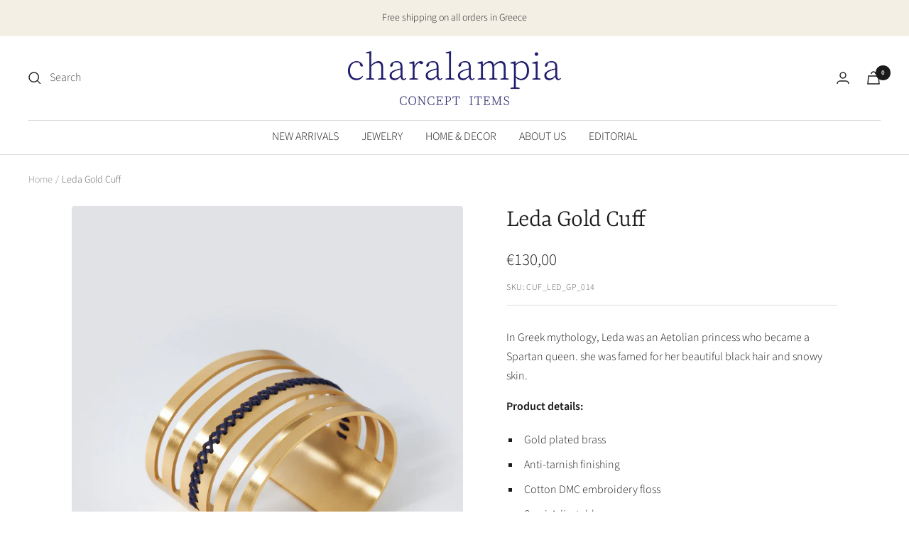

--- FILE ---
content_type: text/html; charset=utf-8
request_url: https://charalampia.com/products/leda-gold-cuff
body_size: 32566
content:
<!doctype html><html class="no-js" lang="en" dir="ltr">
  <head>
	

  <!-- Added by AUTOKETING SEO APP -->

  
  
  
  
  
  
  <!-- /Added by AUTOKETING SEO APP -->
  






    <meta charset="utf-8">
    <meta name="viewport" content="width=device-width, initial-scale=1.0, height=device-height, minimum-scale=1.0, maximum-scale=1.0">
    <meta name="theme-color" content="#ffffff">
<!-- Google Tag Manager -->
<script>(function(w,d,s,l,i){w[l]=w[l]||[];w[l].push({'gtm.start':
new Date().getTime(),event:'gtm.js'});var f=d.getElementsByTagName(s)[0],
j=d.createElement(s),dl=l!='dataLayer'?'&l='+l:'';j.async=true;j.src=
'https://www.googletagmanager.com/gtm.js?id='+i+dl;f.parentNode.insertBefore(j,f);
})(window,document,'script','dataLayer','GTM-WBZLGJQ');</script>
<!-- End Google Tag Manager -->
    <title>Leda Gold Cuff - Charalampia Concept Items</title><meta name="description" content="In Greek mythology, Leda was an Aetolian princess who became a Spartan queen. she was famed for her beautiful black hair and snowy skin. Gold plated recycled brass with anti-tarnish finishing. Each item is unique and hand stitched by hand with cotton DMC embroidery floss."><link rel="canonical" href="https://charalampia.com/products/leda-gold-cuff"><link rel="shortcut icon" href="//charalampia.com/cdn/shop/files/16x16_favicon_96x96.png?v=1664356432" type="image/png"><link rel="preconnect" href="https://cdn.shopify.com">
    <link rel="dns-prefetch" href="https://productreviews.shopifycdn.com">
    <link rel="dns-prefetch" href="https://www.google-analytics.com"><link rel="preconnect" href="https://fonts.shopifycdn.com" crossorigin><link rel="preload" as="style" href="//charalampia.com/cdn/shop/t/3/assets/theme.css?v=124035284569441721951668768899">
    <link rel="preload" as="script" href="//charalampia.com/cdn/shop/t/3/assets/vendor.js?v=31715688253868339281644929759">
    <link rel="preload" as="script" href="//charalampia.com/cdn/shop/t/3/assets/theme.js?v=27981391625698344241645550100"><link rel="preload" as="fetch" href="/products/leda-gold-cuff.js" crossorigin>
      <link rel="preload" as="image" imagesizes="(max-width: 999px) calc(100vw - 48px), 640px" imagesrcset="//charalampia.com/cdn/shop/products/leda_gold_cuff_night_blue_1_400x.jpg?v=1666250793 400w, //charalampia.com/cdn/shop/products/leda_gold_cuff_night_blue_1_500x.jpg?v=1666250793 500w, //charalampia.com/cdn/shop/products/leda_gold_cuff_night_blue_1_600x.jpg?v=1666250793 600w, //charalampia.com/cdn/shop/products/leda_gold_cuff_night_blue_1_700x.jpg?v=1666250793 700w, //charalampia.com/cdn/shop/products/leda_gold_cuff_night_blue_1_800x.jpg?v=1666250793 800w, //charalampia.com/cdn/shop/products/leda_gold_cuff_night_blue_1_900x.jpg?v=1666250793 900w, //charalampia.com/cdn/shop/products/leda_gold_cuff_night_blue_1_1000x.jpg?v=1666250793 1000w, //charalampia.com/cdn/shop/products/leda_gold_cuff_night_blue_1_1100x.jpg?v=1666250793 1100w, //charalampia.com/cdn/shop/products/leda_gold_cuff_night_blue_1_1200x.jpg?v=1666250793 1200w, //charalampia.com/cdn/shop/products/leda_gold_cuff_night_blue_1_1300x.jpg?v=1666250793 1300w, //charalampia.com/cdn/shop/products/leda_gold_cuff_night_blue_1_1400x.jpg?v=1666250793 1400w, //charalampia.com/cdn/shop/products/leda_gold_cuff_night_blue_1_1500x.jpg?v=1666250793 1500w, //charalampia.com/cdn/shop/products/leda_gold_cuff_night_blue_1_1600x.jpg?v=1666250793 1600w, //charalampia.com/cdn/shop/products/leda_gold_cuff_night_blue_1_1700x.jpg?v=1666250793 1700w, //charalampia.com/cdn/shop/products/leda_gold_cuff_night_blue_1_1800x.jpg?v=1666250793 1800w
"><link rel="preload" as="script" href="//charalampia.com/cdn/shop/t/3/assets/flickity.js?v=176646718982628074891644929757"><meta property="og:type" content="product">
  <meta property="og:title" content="Leda Gold Cuff">
  <meta property="product:price:amount" content="130,00">
  <meta property="product:price:currency" content="EUR"><meta property="og:image" content="http://charalampia.com/cdn/shop/products/leda_gold_cuff_night_blue_1.jpg?v=1666250793">
  <meta property="og:image:secure_url" content="https://charalampia.com/cdn/shop/products/leda_gold_cuff_night_blue_1.jpg?v=1666250793">
  <meta property="og:image:width" content="2048">
  <meta property="og:image:height" content="2650"><meta property="og:description" content="In Greek mythology, Leda was an Aetolian princess who became a Spartan queen. she was famed for her beautiful black hair and snowy skin. Gold plated recycled brass with anti-tarnish finishing. Each item is unique and hand stitched by hand with cotton DMC embroidery floss."><meta property="og:url" content="https://charalampia.com/products/leda-gold-cuff">
<meta property="og:site_name" content="CHARALAMPIA"><meta name="twitter:card" content="summary"><meta name="twitter:title" content="Leda Gold Cuff">
  <meta name="twitter:description" content="In Greek mythology, Leda was an Aetolian princess who became a Spartan queen. she was famed for her beautiful black hair and snowy skin.
Product details:

Gold plated brass
Anti-tarnish finishing
Cotton DMC embroidery floss
Semi-Adjustable
Dimensions -  Circumference: 16,5 - Width: 4,7 cm
"><meta name="twitter:image" content="https://charalampia.com/cdn/shop/products/leda_gold_cuff_night_blue_1_1200x1200_crop_center.jpg?v=1666250793">
  <meta name="twitter:image:alt" content="Leda Gold Cuff - CHARALAMPIA">
    
  <script type="application/ld+json">
  {
    "@context": "https://schema.org",
    "@type": "Product",
    "offers": [{
          "@type": "Offer",
          "name": "Night Blue",
          "availability":"https://schema.org/InStock",
          "price": 130.0,
          "priceCurrency": "EUR",
          "priceValidUntil": "2026-02-01","sku": "CUF_LED_GP_014","url": "/products/leda-gold-cuff?variant=43549424681182"
        }
],
    "brand": {
      "@type": "Brand",
      "name": "CHARALAMPIA"
    },
    "name": "Leda Gold Cuff",
    "description": "In Greek mythology, Leda was an Aetolian princess who became a Spartan queen. she was famed for her beautiful black hair and snowy skin.\nProduct details:\n\nGold plated brass\nAnti-tarnish finishing\nCotton DMC embroidery floss\nSemi-Adjustable\nDimensions -  Circumference: 16,5 - Width: 4,7 cm\n",
    "category": "cuffs",
    "url": "/products/leda-gold-cuff",
    "sku": "CUF_LED_GP_014",
    "image": {
      "@type": "ImageObject",
      "url": "https://charalampia.com/cdn/shop/products/leda_gold_cuff_night_blue_1_1024x.jpg?v=1666250793",
      "image": "https://charalampia.com/cdn/shop/products/leda_gold_cuff_night_blue_1_1024x.jpg?v=1666250793",
      "name": "Leda Gold Cuff - CHARALAMPIA",
      "width": "1024",
      "height": "1024"
    }
  }
  </script>



  <script type="application/ld+json">
  {
    "@context": "https://schema.org",
    "@type": "BreadcrumbList",
  "itemListElement": [{
      "@type": "ListItem",
      "position": 1,
      "name": "Home",
      "item": "https://charalampia.com"
    },{
          "@type": "ListItem",
          "position": 2,
          "name": "Leda Gold Cuff",
          "item": "https://charalampia.com/products/leda-gold-cuff"
        }]
  }
  </script>

    <link rel="preload" href="//charalampia.com/cdn/fonts/yrsa/yrsa_n3.cacf03d1b64f4989789f9ff08c63f0838dde29ee.woff2" as="font" type="font/woff2" crossorigin><link rel="preload" href="//charalampia.com/cdn/fonts/source_sans_pro/sourcesanspro_n3.f1c70856e459d6c7cac6b39dc007cd6db2de36a7.woff2" as="font" type="font/woff2" crossorigin><style>
  /* Typography (heading) */
  @font-face {
  font-family: Yrsa;
  font-weight: 300;
  font-style: normal;
  font-display: swap;
  src: url("//charalampia.com/cdn/fonts/yrsa/yrsa_n3.cacf03d1b64f4989789f9ff08c63f0838dde29ee.woff2") format("woff2"),
       url("//charalampia.com/cdn/fonts/yrsa/yrsa_n3.23a08db36d81bc530bbe52ffa99914755046aa62.woff") format("woff");
}

@font-face {
  font-family: Yrsa;
  font-weight: 300;
  font-style: italic;
  font-display: swap;
  src: url("//charalampia.com/cdn/fonts/yrsa/yrsa_i3.4a351ccb9276926da47dff8b1dd2792775e56973.woff2") format("woff2"),
       url("//charalampia.com/cdn/fonts/yrsa/yrsa_i3.6b8e631cbff4c98799cfcf0019da53181e21f82f.woff") format("woff");
}

/* Typography (body) */
  @font-face {
  font-family: "Source Sans Pro";
  font-weight: 300;
  font-style: normal;
  font-display: swap;
  src: url("//charalampia.com/cdn/fonts/source_sans_pro/sourcesanspro_n3.f1c70856e459d6c7cac6b39dc007cd6db2de36a7.woff2") format("woff2"),
       url("//charalampia.com/cdn/fonts/source_sans_pro/sourcesanspro_n3.16ca38b458155b1bbaf530a39044aff8b1bea589.woff") format("woff");
}

@font-face {
  font-family: "Source Sans Pro";
  font-weight: 300;
  font-style: italic;
  font-display: swap;
  src: url("//charalampia.com/cdn/fonts/source_sans_pro/sourcesanspro_i3.0f3bfbf4b0413c7b3bed7a5907f237e04facd412.woff2") format("woff2"),
       url("//charalampia.com/cdn/fonts/source_sans_pro/sourcesanspro_i3.c7807cc00bfb19218f5bceba9fb64af636199464.woff") format("woff");
}

@font-face {
  font-family: "Source Sans Pro";
  font-weight: 600;
  font-style: normal;
  font-display: swap;
  src: url("//charalampia.com/cdn/fonts/source_sans_pro/sourcesanspro_n6.cdbfc001bf7647698fff34a09dc1c625e4008e01.woff2") format("woff2"),
       url("//charalampia.com/cdn/fonts/source_sans_pro/sourcesanspro_n6.75b644b223b15254f28282d56f730f2224564c8d.woff") format("woff");
}

@font-face {
  font-family: "Source Sans Pro";
  font-weight: 600;
  font-style: italic;
  font-display: swap;
  src: url("//charalampia.com/cdn/fonts/source_sans_pro/sourcesanspro_i6.a7a1818228124da83a70eb72b7d34bc48e82dcd5.woff2") format("woff2"),
       url("//charalampia.com/cdn/fonts/source_sans_pro/sourcesanspro_i6.b8fa4504ffc1355d545c5cb21d13a938148a52fa.woff") format("woff");
}

:root {--heading-color: 26, 26, 26;
    --text-color: 26, 26, 26;
    --background: 255, 255, 255;
    --secondary-background: 245, 241, 236;
    --border-color: 221, 221, 221;
    --border-color-darker: 163, 163, 163;
    --success-color: 46, 158, 123;
    --success-background: 213, 236, 229;
    --error-color: 222, 42, 42;
    --error-background: 253, 240, 240;
    --primary-button-background: 255, 255, 255;
    --primary-button-text-color: 26, 26, 26;
    --secondary-button-background: 247, 174, 166;
    --secondary-button-text-color: 86, 17, 42;
    --product-star-rating: 246, 164, 41;
    --product-on-sale-accent: 145, 59, 89;
    --product-sold-out-accent: 222, 42, 42;
    --product-custom-label-background: 64, 93, 230;
    --product-custom-label-text-color: 255, 255, 255;
    --product-custom-label-2-background: 243, 229, 182;
    --product-custom-label-2-text-color: 0, 0, 0;
    --product-low-stock-text-color: 222, 42, 42;
    --product-in-stock-text-color: 46, 158, 123;
    --loading-bar-background: 26, 26, 26;

    /* We duplicate some "base" colors as root colors, which is useful to use on drawer elements or popover without. Those should not be overridden to avoid issues */
    --root-heading-color: 26, 26, 26;
    --root-text-color: 26, 26, 26;
    --root-background: 255, 255, 255;
    --root-border-color: 221, 221, 221;
    --root-primary-button-background: 255, 255, 255;
    --root-primary-button-text-color: 26, 26, 26;

    --base-font-size: 16px;
    --heading-font-family: Yrsa, serif;
    --heading-font-weight: 300;
    --heading-font-style: normal;
    --heading-text-transform: normal;
    --text-font-family: "Source Sans Pro", sans-serif;
    --text-font-weight: 300;
    --text-font-style: normal;
    --text-font-bold-weight: 600;

    /* Typography (font size) */
    --heading-xxsmall-font-size: 11px;
    --heading-xsmall-font-size: 11px;
    --heading-small-font-size: 12px;
    --heading-large-font-size: 36px;
    --heading-h1-font-size: 36px;
    --heading-h2-font-size: 30px;
    --heading-h3-font-size: 26px;
    --heading-h4-font-size: 24px;
    --heading-h5-font-size: 20px;
    --heading-h6-font-size: 16px;

    /* Control the look and feel of the theme by changing radius of various elements */
    --button-border-radius: 4px;
    --block-border-radius: 8px;
    --block-border-radius-reduced: 4px;
    --color-swatch-border-radius: 0px;

    /* Button size */
    --button-height: 48px;
    --button-small-height: 40px;

    /* Form related */
    --form-input-field-height: 48px;
    --form-input-gap: 16px;
    --form-submit-margin: 24px;

    /* Product listing related variables */
    --product-list-block-spacing: 32px;

    /* Video related */
    --play-button-background: 255, 255, 255;
    --play-button-arrow: 26, 26, 26;

    /* RTL support */
    --transform-logical-flip: 1;
    --transform-origin-start: left;
    --transform-origin-end: right;

    /* Other */
    --zoom-cursor-svg-url: url(//charalampia.com/cdn/shop/t/3/assets/zoom-cursor.svg?v=91361623716737070061667232192);
    --arrow-right-svg-url: url(//charalampia.com/cdn/shop/t/3/assets/arrow-right.svg?v=42390173268973406361667232192);
    --arrow-left-svg-url: url(//charalampia.com/cdn/shop/t/3/assets/arrow-left.svg?v=169212205685208573411667232192);

    /* Some useful variables that we can reuse in our CSS. Some explanation are needed for some of them:
       - container-max-width-minus-gutters: represents the container max width without the edge gutters
       - container-outer-width: considering the screen width, represent all the space outside the container
       - container-outer-margin: same as container-outer-width but get set to 0 inside a container
       - container-inner-width: the effective space inside the container (minus gutters)
       - grid-column-width: represents the width of a single column of the grid
       - vertical-breather: this is a variable that defines the global "spacing" between sections, and inside the section
                            to create some "breath" and minimum spacing
     */
    --container-max-width: 1600px;
    --container-gutter: 24px;
    --container-max-width-minus-gutters: calc(var(--container-max-width) - (var(--container-gutter)) * 2);
    --container-outer-width: max(calc((100vw - var(--container-max-width-minus-gutters)) / 2), var(--container-gutter));
    --container-outer-margin: var(--container-outer-width);
    --container-inner-width: calc(100vw - var(--container-outer-width) * 2);

    --grid-column-count: 10;
    --grid-gap: 24px;
    --grid-column-width: calc((100vw - var(--container-outer-width) * 2 - var(--grid-gap) * (var(--grid-column-count) - 1)) / var(--grid-column-count));

    --vertical-breather: 28px;
    --vertical-breather-tight: 28px;

    /* Shopify related variables */
    --payment-terms-background-color: #ffffff;
  }

  @media screen and (min-width: 741px) {
    :root {
      --container-gutter: 40px;
      --grid-column-count: 20;
      --vertical-breather: 40px;
      --vertical-breather-tight: 40px;

      /* Typography (font size) */
      --heading-xsmall-font-size: 12px;
      --heading-small-font-size: 13px;
      --heading-large-font-size: 52px;
      --heading-h1-font-size: 48px;
      --heading-h2-font-size: 38px;
      --heading-h3-font-size: 32px;
      --heading-h4-font-size: 24px;
      --heading-h5-font-size: 20px;
      --heading-h6-font-size: 18px;

      /* Form related */
      --form-input-field-height: 52px;
      --form-submit-margin: 32px;

      /* Button size */
      --button-height: 52px;
      --button-small-height: 44px;
    }
  }

  @media screen and (min-width: 1200px) {
    :root {
      --vertical-breather: 48px;
      --vertical-breather-tight: 48px;
      --product-list-block-spacing: 48px;

      /* Typography */
      --heading-large-font-size: 64px;
      --heading-h1-font-size: 56px;
      --heading-h2-font-size: 48px;
      --heading-h3-font-size: 36px;
      --heading-h4-font-size: 30px;
      --heading-h5-font-size: 24px;
      --heading-h6-font-size: 18px;
    }
  }

  @media screen and (min-width: 1600px) {
    :root {
      --vertical-breather: 48px;
      --vertical-breather-tight: 48px;
    }
  }
</style>
    <script>
  // This allows to expose several variables to the global scope, to be used in scripts
  window.themeVariables = {
    settings: {
      direction: "ltr",
      pageType: "product",
      cartCount: 0,
      moneyFormat: "€{{amount_with_comma_separator}}",
      moneyWithCurrencyFormat: "€{{amount_with_comma_separator}} EUR",
      showVendor: false,
      discountMode: "saving",
      currencyCodeEnabled: false,
      searchMode: "product,collection",
      searchUnavailableProducts: "last",
      cartType: "message",
      cartCurrency: "EUR",
      mobileZoomFactor: 2.5
    },

    routes: {
      host: "charalampia.com",
      rootUrl: "\/",
      rootUrlWithoutSlash: '',
      cartUrl: "\/cart",
      cartAddUrl: "\/cart\/add",
      cartChangeUrl: "\/cart\/change",
      searchUrl: "\/search",
      predictiveSearchUrl: "\/search\/suggest",
      productRecommendationsUrl: "\/recommendations\/products"
    },

    strings: {
      accessibilityDelete: "Delete",
      accessibilityClose: "Close",
      collectionSoldOut: "Sold out",
      collectionDiscount: "Save @savings@",
      productSalePrice: "Sale price",
      productRegularPrice: "Regular price",
      productFormUnavailable: "Unavailable",
      productFormSoldOut: "Sold out",
      productFormPreOrder: "Pre-order",
      productFormAddToCart: "Add to cart",
      searchNoResults: "No results could be found.",
      searchNewSearch: "New search",
      searchProducts: "Products",
      searchArticles: "Journal",
      searchPages: "Pages",
      searchCollections: "Collections",
      cartViewCart: "View cart",
      cartItemAdded: "Item added to your cart!",
      cartItemAddedShort: "Added to your cart!",
      cartAddOrderNote: "Add order note",
      cartEditOrderNote: "Edit order note",
      shippingEstimatorNoResults: "Sorry, we do not ship to your address.",
      shippingEstimatorOneResult: "There is one shipping rate for your address:",
      shippingEstimatorMultipleResults: "There are several shipping rates for your address:",
      shippingEstimatorError: "One or more error occurred while retrieving shipping rates:"
    },

    libs: {
      flickity: "\/\/charalampia.com\/cdn\/shop\/t\/3\/assets\/flickity.js?v=176646718982628074891644929757",
      photoswipe: "\/\/charalampia.com\/cdn\/shop\/t\/3\/assets\/photoswipe.js?v=132268647426145925301644929758",
      qrCode: "\/\/charalampia.com\/cdn\/shopifycloud\/storefront\/assets\/themes_support\/vendor\/qrcode-3f2b403b.js"
    },

    breakpoints: {
      phone: 'screen and (max-width: 740px)',
      tablet: 'screen and (min-width: 741px) and (max-width: 999px)',
      tabletAndUp: 'screen and (min-width: 741px)',
      pocket: 'screen and (max-width: 999px)',
      lap: 'screen and (min-width: 1000px) and (max-width: 1199px)',
      lapAndUp: 'screen and (min-width: 1000px)',
      desktop: 'screen and (min-width: 1200px)',
      wide: 'screen and (min-width: 1400px)'
    }
  };

  if ('noModule' in HTMLScriptElement.prototype) {
    // Old browsers (like IE) that does not support module will be considered as if not executing JS at all
    document.documentElement.className = document.documentElement.className.replace('no-js', 'js');

    requestAnimationFrame(() => {
      const viewportHeight = (window.visualViewport ? window.visualViewport.height : document.documentElement.clientHeight);
      document.documentElement.style.setProperty('--window-height',viewportHeight + 'px');
    });
  }// We save the product ID in local storage to be eventually used for recently viewed section
    try {
      const items = JSON.parse(localStorage.getItem('theme:recently-viewed-products') || '[]');

      // We check if the current product already exists, and if it does not, we add it at the start
      if (!items.includes(7846071468254)) {
        items.unshift(7846071468254);
      }

      localStorage.setItem('theme:recently-viewed-products', JSON.stringify(items.slice(0, 20)));
    } catch (e) {
      // Safari in private mode does not allow setting item, we silently fail
    }</script>

    <link rel="stylesheet" href="//charalampia.com/cdn/shop/t/3/assets/theme.css?v=124035284569441721951668768899">

    <script src="//charalampia.com/cdn/shop/t/3/assets/vendor.js?v=31715688253868339281644929759" defer></script>
    <script src="//charalampia.com/cdn/shop/t/3/assets/theme.js?v=27981391625698344241645550100" defer></script>
    <script src="//charalampia.com/cdn/shop/t/3/assets/custom.js?v=167639537848865775061644929757" defer></script>

    <script>window.performance && window.performance.mark && window.performance.mark('shopify.content_for_header.start');</script><meta name="facebook-domain-verification" content="jd10g6l75cv6x1zpmi54oa6ujjb5xk">
<meta id="shopify-digital-wallet" name="shopify-digital-wallet" content="/63044649182/digital_wallets/dialog">
<meta name="shopify-checkout-api-token" content="7780d0bea907b27ff73a60781bb555b0">
<meta id="in-context-paypal-metadata" data-shop-id="63044649182" data-venmo-supported="false" data-environment="production" data-locale="en_US" data-paypal-v4="true" data-currency="EUR">
<link rel="alternate" type="application/json+oembed" href="https://charalampia.com/products/leda-gold-cuff.oembed">
<script async="async" src="/checkouts/internal/preloads.js?locale=en-GR"></script>
<script id="shopify-features" type="application/json">{"accessToken":"7780d0bea907b27ff73a60781bb555b0","betas":["rich-media-storefront-analytics"],"domain":"charalampia.com","predictiveSearch":true,"shopId":63044649182,"locale":"en"}</script>
<script>var Shopify = Shopify || {};
Shopify.shop = "charalampia2022.myshopify.com";
Shopify.locale = "en";
Shopify.currency = {"active":"EUR","rate":"1.0"};
Shopify.country = "GR";
Shopify.theme = {"name":"Focal","id":130891284702,"schema_name":"Focal","schema_version":"8.7.9","theme_store_id":714,"role":"main"};
Shopify.theme.handle = "null";
Shopify.theme.style = {"id":null,"handle":null};
Shopify.cdnHost = "charalampia.com/cdn";
Shopify.routes = Shopify.routes || {};
Shopify.routes.root = "/";</script>
<script type="module">!function(o){(o.Shopify=o.Shopify||{}).modules=!0}(window);</script>
<script>!function(o){function n(){var o=[];function n(){o.push(Array.prototype.slice.apply(arguments))}return n.q=o,n}var t=o.Shopify=o.Shopify||{};t.loadFeatures=n(),t.autoloadFeatures=n()}(window);</script>
<script id="shop-js-analytics" type="application/json">{"pageType":"product"}</script>
<script defer="defer" async type="module" src="//charalampia.com/cdn/shopifycloud/shop-js/modules/v2/client.init-shop-cart-sync_BT-GjEfc.en.esm.js"></script>
<script defer="defer" async type="module" src="//charalampia.com/cdn/shopifycloud/shop-js/modules/v2/chunk.common_D58fp_Oc.esm.js"></script>
<script defer="defer" async type="module" src="//charalampia.com/cdn/shopifycloud/shop-js/modules/v2/chunk.modal_xMitdFEc.esm.js"></script>
<script type="module">
  await import("//charalampia.com/cdn/shopifycloud/shop-js/modules/v2/client.init-shop-cart-sync_BT-GjEfc.en.esm.js");
await import("//charalampia.com/cdn/shopifycloud/shop-js/modules/v2/chunk.common_D58fp_Oc.esm.js");
await import("//charalampia.com/cdn/shopifycloud/shop-js/modules/v2/chunk.modal_xMitdFEc.esm.js");

  window.Shopify.SignInWithShop?.initShopCartSync?.({"fedCMEnabled":true,"windoidEnabled":true});

</script>
<script>(function() {
  var isLoaded = false;
  function asyncLoad() {
    if (isLoaded) return;
    isLoaded = true;
    var urls = ["https:\/\/storage.googleapis.com\/timesact-resources\/scripts\/timesact.js?shop=charalampia2022.myshopify.com"];
    for (var i = 0; i < urls.length; i++) {
      var s = document.createElement('script');
      s.type = 'text/javascript';
      s.async = true;
      s.src = urls[i];
      var x = document.getElementsByTagName('script')[0];
      x.parentNode.insertBefore(s, x);
    }
  };
  if(window.attachEvent) {
    window.attachEvent('onload', asyncLoad);
  } else {
    window.addEventListener('load', asyncLoad, false);
  }
})();</script>
<script id="__st">var __st={"a":63044649182,"offset":7200,"reqid":"a13bb263-930b-431f-bd78-2ce54b4e23f4-1769041291","pageurl":"charalampia.com\/products\/leda-gold-cuff","u":"492582a6a264","p":"product","rtyp":"product","rid":7846071468254};</script>
<script>window.ShopifyPaypalV4VisibilityTracking = true;</script>
<script id="captcha-bootstrap">!function(){'use strict';const t='contact',e='account',n='new_comment',o=[[t,t],['blogs',n],['comments',n],[t,'customer']],c=[[e,'customer_login'],[e,'guest_login'],[e,'recover_customer_password'],[e,'create_customer']],r=t=>t.map((([t,e])=>`form[action*='/${t}']:not([data-nocaptcha='true']) input[name='form_type'][value='${e}']`)).join(','),a=t=>()=>t?[...document.querySelectorAll(t)].map((t=>t.form)):[];function s(){const t=[...o],e=r(t);return a(e)}const i='password',u='form_key',d=['recaptcha-v3-token','g-recaptcha-response','h-captcha-response',i],f=()=>{try{return window.sessionStorage}catch{return}},m='__shopify_v',_=t=>t.elements[u];function p(t,e,n=!1){try{const o=window.sessionStorage,c=JSON.parse(o.getItem(e)),{data:r}=function(t){const{data:e,action:n}=t;return t[m]||n?{data:e,action:n}:{data:t,action:n}}(c);for(const[e,n]of Object.entries(r))t.elements[e]&&(t.elements[e].value=n);n&&o.removeItem(e)}catch(o){console.error('form repopulation failed',{error:o})}}const l='form_type',E='cptcha';function T(t){t.dataset[E]=!0}const w=window,h=w.document,L='Shopify',v='ce_forms',y='captcha';let A=!1;((t,e)=>{const n=(g='f06e6c50-85a8-45c8-87d0-21a2b65856fe',I='https://cdn.shopify.com/shopifycloud/storefront-forms-hcaptcha/ce_storefront_forms_captcha_hcaptcha.v1.5.2.iife.js',D={infoText:'Protected by hCaptcha',privacyText:'Privacy',termsText:'Terms'},(t,e,n)=>{const o=w[L][v],c=o.bindForm;if(c)return c(t,g,e,D).then(n);var r;o.q.push([[t,g,e,D],n]),r=I,A||(h.body.append(Object.assign(h.createElement('script'),{id:'captcha-provider',async:!0,src:r})),A=!0)});var g,I,D;w[L]=w[L]||{},w[L][v]=w[L][v]||{},w[L][v].q=[],w[L][y]=w[L][y]||{},w[L][y].protect=function(t,e){n(t,void 0,e),T(t)},Object.freeze(w[L][y]),function(t,e,n,w,h,L){const[v,y,A,g]=function(t,e,n){const i=e?o:[],u=t?c:[],d=[...i,...u],f=r(d),m=r(i),_=r(d.filter((([t,e])=>n.includes(e))));return[a(f),a(m),a(_),s()]}(w,h,L),I=t=>{const e=t.target;return e instanceof HTMLFormElement?e:e&&e.form},D=t=>v().includes(t);t.addEventListener('submit',(t=>{const e=I(t);if(!e)return;const n=D(e)&&!e.dataset.hcaptchaBound&&!e.dataset.recaptchaBound,o=_(e),c=g().includes(e)&&(!o||!o.value);(n||c)&&t.preventDefault(),c&&!n&&(function(t){try{if(!f())return;!function(t){const e=f();if(!e)return;const n=_(t);if(!n)return;const o=n.value;o&&e.removeItem(o)}(t);const e=Array.from(Array(32),(()=>Math.random().toString(36)[2])).join('');!function(t,e){_(t)||t.append(Object.assign(document.createElement('input'),{type:'hidden',name:u})),t.elements[u].value=e}(t,e),function(t,e){const n=f();if(!n)return;const o=[...t.querySelectorAll(`input[type='${i}']`)].map((({name:t})=>t)),c=[...d,...o],r={};for(const[a,s]of new FormData(t).entries())c.includes(a)||(r[a]=s);n.setItem(e,JSON.stringify({[m]:1,action:t.action,data:r}))}(t,e)}catch(e){console.error('failed to persist form',e)}}(e),e.submit())}));const S=(t,e)=>{t&&!t.dataset[E]&&(n(t,e.some((e=>e===t))),T(t))};for(const o of['focusin','change'])t.addEventListener(o,(t=>{const e=I(t);D(e)&&S(e,y())}));const B=e.get('form_key'),M=e.get(l),P=B&&M;t.addEventListener('DOMContentLoaded',(()=>{const t=y();if(P)for(const e of t)e.elements[l].value===M&&p(e,B);[...new Set([...A(),...v().filter((t=>'true'===t.dataset.shopifyCaptcha))])].forEach((e=>S(e,t)))}))}(h,new URLSearchParams(w.location.search),n,t,e,['guest_login'])})(!0,!0)}();</script>
<script integrity="sha256-4kQ18oKyAcykRKYeNunJcIwy7WH5gtpwJnB7kiuLZ1E=" data-source-attribution="shopify.loadfeatures" defer="defer" src="//charalampia.com/cdn/shopifycloud/storefront/assets/storefront/load_feature-a0a9edcb.js" crossorigin="anonymous"></script>
<script data-source-attribution="shopify.dynamic_checkout.dynamic.init">var Shopify=Shopify||{};Shopify.PaymentButton=Shopify.PaymentButton||{isStorefrontPortableWallets:!0,init:function(){window.Shopify.PaymentButton.init=function(){};var t=document.createElement("script");t.src="https://charalampia.com/cdn/shopifycloud/portable-wallets/latest/portable-wallets.en.js",t.type="module",document.head.appendChild(t)}};
</script>
<script data-source-attribution="shopify.dynamic_checkout.buyer_consent">
  function portableWalletsHideBuyerConsent(e){var t=document.getElementById("shopify-buyer-consent"),n=document.getElementById("shopify-subscription-policy-button");t&&n&&(t.classList.add("hidden"),t.setAttribute("aria-hidden","true"),n.removeEventListener("click",e))}function portableWalletsShowBuyerConsent(e){var t=document.getElementById("shopify-buyer-consent"),n=document.getElementById("shopify-subscription-policy-button");t&&n&&(t.classList.remove("hidden"),t.removeAttribute("aria-hidden"),n.addEventListener("click",e))}window.Shopify?.PaymentButton&&(window.Shopify.PaymentButton.hideBuyerConsent=portableWalletsHideBuyerConsent,window.Shopify.PaymentButton.showBuyerConsent=portableWalletsShowBuyerConsent);
</script>
<script data-source-attribution="shopify.dynamic_checkout.cart.bootstrap">document.addEventListener("DOMContentLoaded",(function(){function t(){return document.querySelector("shopify-accelerated-checkout-cart, shopify-accelerated-checkout")}if(t())Shopify.PaymentButton.init();else{new MutationObserver((function(e,n){t()&&(Shopify.PaymentButton.init(),n.disconnect())})).observe(document.body,{childList:!0,subtree:!0})}}));
</script>
<link id="shopify-accelerated-checkout-styles" rel="stylesheet" media="screen" href="https://charalampia.com/cdn/shopifycloud/portable-wallets/latest/accelerated-checkout-backwards-compat.css" crossorigin="anonymous">
<style id="shopify-accelerated-checkout-cart">
        #shopify-buyer-consent {
  margin-top: 1em;
  display: inline-block;
  width: 100%;
}

#shopify-buyer-consent.hidden {
  display: none;
}

#shopify-subscription-policy-button {
  background: none;
  border: none;
  padding: 0;
  text-decoration: underline;
  font-size: inherit;
  cursor: pointer;
}

#shopify-subscription-policy-button::before {
  box-shadow: none;
}

      </style>

<script>window.performance && window.performance.mark && window.performance.mark('shopify.content_for_header.end');</script>

    <meta name="google-site-verification" content="U0phkvaLC-jiSaTIEbkp7xc3dAMw96Hyl_RlBDZmxvw" />
  <!-- BEGIN app block: shopify://apps/klaviyo-email-marketing-sms/blocks/klaviyo-onsite-embed/2632fe16-c075-4321-a88b-50b567f42507 -->












  <script async src="https://static.klaviyo.com/onsite/js/YdFcZe/klaviyo.js?company_id=YdFcZe"></script>
  <script>!function(){if(!window.klaviyo){window._klOnsite=window._klOnsite||[];try{window.klaviyo=new Proxy({},{get:function(n,i){return"push"===i?function(){var n;(n=window._klOnsite).push.apply(n,arguments)}:function(){for(var n=arguments.length,o=new Array(n),w=0;w<n;w++)o[w]=arguments[w];var t="function"==typeof o[o.length-1]?o.pop():void 0,e=new Promise((function(n){window._klOnsite.push([i].concat(o,[function(i){t&&t(i),n(i)}]))}));return e}}})}catch(n){window.klaviyo=window.klaviyo||[],window.klaviyo.push=function(){var n;(n=window._klOnsite).push.apply(n,arguments)}}}}();</script>

  
    <script id="viewed_product">
      if (item == null) {
        var _learnq = _learnq || [];

        var MetafieldReviews = null
        var MetafieldYotpoRating = null
        var MetafieldYotpoCount = null
        var MetafieldLooxRating = null
        var MetafieldLooxCount = null
        var okendoProduct = null
        var okendoProductReviewCount = null
        var okendoProductReviewAverageValue = null
        try {
          // The following fields are used for Customer Hub recently viewed in order to add reviews.
          // This information is not part of __kla_viewed. Instead, it is part of __kla_viewed_reviewed_items
          MetafieldReviews = {};
          MetafieldYotpoRating = null
          MetafieldYotpoCount = null
          MetafieldLooxRating = null
          MetafieldLooxCount = null

          okendoProduct = null
          // If the okendo metafield is not legacy, it will error, which then requires the new json formatted data
          if (okendoProduct && 'error' in okendoProduct) {
            okendoProduct = null
          }
          okendoProductReviewCount = okendoProduct ? okendoProduct.reviewCount : null
          okendoProductReviewAverageValue = okendoProduct ? okendoProduct.reviewAverageValue : null
        } catch (error) {
          console.error('Error in Klaviyo onsite reviews tracking:', error);
        }

        var item = {
          Name: "Leda Gold Cuff",
          ProductID: 7846071468254,
          Categories: ["Cuffs","Jewelry","New Arrivals"],
          ImageURL: "https://charalampia.com/cdn/shop/products/leda_gold_cuff_night_blue_1_grande.jpg?v=1666250793",
          URL: "https://charalampia.com/products/leda-gold-cuff",
          Brand: "CHARALAMPIA",
          Price: "€130,00",
          Value: "130,00",
          CompareAtPrice: "€0,00"
        };
        _learnq.push(['track', 'Viewed Product', item]);
        _learnq.push(['trackViewedItem', {
          Title: item.Name,
          ItemId: item.ProductID,
          Categories: item.Categories,
          ImageUrl: item.ImageURL,
          Url: item.URL,
          Metadata: {
            Brand: item.Brand,
            Price: item.Price,
            Value: item.Value,
            CompareAtPrice: item.CompareAtPrice
          },
          metafields:{
            reviews: MetafieldReviews,
            yotpo:{
              rating: MetafieldYotpoRating,
              count: MetafieldYotpoCount,
            },
            loox:{
              rating: MetafieldLooxRating,
              count: MetafieldLooxCount,
            },
            okendo: {
              rating: okendoProductReviewAverageValue,
              count: okendoProductReviewCount,
            }
          }
        }]);
      }
    </script>
  




  <script>
    window.klaviyoReviewsProductDesignMode = false
  </script>







<!-- END app block --><link href="https://monorail-edge.shopifysvc.com" rel="dns-prefetch">
<script>(function(){if ("sendBeacon" in navigator && "performance" in window) {try {var session_token_from_headers = performance.getEntriesByType('navigation')[0].serverTiming.find(x => x.name == '_s').description;} catch {var session_token_from_headers = undefined;}var session_cookie_matches = document.cookie.match(/_shopify_s=([^;]*)/);var session_token_from_cookie = session_cookie_matches && session_cookie_matches.length === 2 ? session_cookie_matches[1] : "";var session_token = session_token_from_headers || session_token_from_cookie || "";function handle_abandonment_event(e) {var entries = performance.getEntries().filter(function(entry) {return /monorail-edge.shopifysvc.com/.test(entry.name);});if (!window.abandonment_tracked && entries.length === 0) {window.abandonment_tracked = true;var currentMs = Date.now();var navigation_start = performance.timing.navigationStart;var payload = {shop_id: 63044649182,url: window.location.href,navigation_start,duration: currentMs - navigation_start,session_token,page_type: "product"};window.navigator.sendBeacon("https://monorail-edge.shopifysvc.com/v1/produce", JSON.stringify({schema_id: "online_store_buyer_site_abandonment/1.1",payload: payload,metadata: {event_created_at_ms: currentMs,event_sent_at_ms: currentMs}}));}}window.addEventListener('pagehide', handle_abandonment_event);}}());</script>
<script id="web-pixels-manager-setup">(function e(e,d,r,n,o){if(void 0===o&&(o={}),!Boolean(null===(a=null===(i=window.Shopify)||void 0===i?void 0:i.analytics)||void 0===a?void 0:a.replayQueue)){var i,a;window.Shopify=window.Shopify||{};var t=window.Shopify;t.analytics=t.analytics||{};var s=t.analytics;s.replayQueue=[],s.publish=function(e,d,r){return s.replayQueue.push([e,d,r]),!0};try{self.performance.mark("wpm:start")}catch(e){}var l=function(){var e={modern:/Edge?\/(1{2}[4-9]|1[2-9]\d|[2-9]\d{2}|\d{4,})\.\d+(\.\d+|)|Firefox\/(1{2}[4-9]|1[2-9]\d|[2-9]\d{2}|\d{4,})\.\d+(\.\d+|)|Chrom(ium|e)\/(9{2}|\d{3,})\.\d+(\.\d+|)|(Maci|X1{2}).+ Version\/(15\.\d+|(1[6-9]|[2-9]\d|\d{3,})\.\d+)([,.]\d+|)( \(\w+\)|)( Mobile\/\w+|) Safari\/|Chrome.+OPR\/(9{2}|\d{3,})\.\d+\.\d+|(CPU[ +]OS|iPhone[ +]OS|CPU[ +]iPhone|CPU IPhone OS|CPU iPad OS)[ +]+(15[._]\d+|(1[6-9]|[2-9]\d|\d{3,})[._]\d+)([._]\d+|)|Android:?[ /-](13[3-9]|1[4-9]\d|[2-9]\d{2}|\d{4,})(\.\d+|)(\.\d+|)|Android.+Firefox\/(13[5-9]|1[4-9]\d|[2-9]\d{2}|\d{4,})\.\d+(\.\d+|)|Android.+Chrom(ium|e)\/(13[3-9]|1[4-9]\d|[2-9]\d{2}|\d{4,})\.\d+(\.\d+|)|SamsungBrowser\/([2-9]\d|\d{3,})\.\d+/,legacy:/Edge?\/(1[6-9]|[2-9]\d|\d{3,})\.\d+(\.\d+|)|Firefox\/(5[4-9]|[6-9]\d|\d{3,})\.\d+(\.\d+|)|Chrom(ium|e)\/(5[1-9]|[6-9]\d|\d{3,})\.\d+(\.\d+|)([\d.]+$|.*Safari\/(?![\d.]+ Edge\/[\d.]+$))|(Maci|X1{2}).+ Version\/(10\.\d+|(1[1-9]|[2-9]\d|\d{3,})\.\d+)([,.]\d+|)( \(\w+\)|)( Mobile\/\w+|) Safari\/|Chrome.+OPR\/(3[89]|[4-9]\d|\d{3,})\.\d+\.\d+|(CPU[ +]OS|iPhone[ +]OS|CPU[ +]iPhone|CPU IPhone OS|CPU iPad OS)[ +]+(10[._]\d+|(1[1-9]|[2-9]\d|\d{3,})[._]\d+)([._]\d+|)|Android:?[ /-](13[3-9]|1[4-9]\d|[2-9]\d{2}|\d{4,})(\.\d+|)(\.\d+|)|Mobile Safari.+OPR\/([89]\d|\d{3,})\.\d+\.\d+|Android.+Firefox\/(13[5-9]|1[4-9]\d|[2-9]\d{2}|\d{4,})\.\d+(\.\d+|)|Android.+Chrom(ium|e)\/(13[3-9]|1[4-9]\d|[2-9]\d{2}|\d{4,})\.\d+(\.\d+|)|Android.+(UC? ?Browser|UCWEB|U3)[ /]?(15\.([5-9]|\d{2,})|(1[6-9]|[2-9]\d|\d{3,})\.\d+)\.\d+|SamsungBrowser\/(5\.\d+|([6-9]|\d{2,})\.\d+)|Android.+MQ{2}Browser\/(14(\.(9|\d{2,})|)|(1[5-9]|[2-9]\d|\d{3,})(\.\d+|))(\.\d+|)|K[Aa][Ii]OS\/(3\.\d+|([4-9]|\d{2,})\.\d+)(\.\d+|)/},d=e.modern,r=e.legacy,n=navigator.userAgent;return n.match(d)?"modern":n.match(r)?"legacy":"unknown"}(),u="modern"===l?"modern":"legacy",c=(null!=n?n:{modern:"",legacy:""})[u],f=function(e){return[e.baseUrl,"/wpm","/b",e.hashVersion,"modern"===e.buildTarget?"m":"l",".js"].join("")}({baseUrl:d,hashVersion:r,buildTarget:u}),m=function(e){var d=e.version,r=e.bundleTarget,n=e.surface,o=e.pageUrl,i=e.monorailEndpoint;return{emit:function(e){var a=e.status,t=e.errorMsg,s=(new Date).getTime(),l=JSON.stringify({metadata:{event_sent_at_ms:s},events:[{schema_id:"web_pixels_manager_load/3.1",payload:{version:d,bundle_target:r,page_url:o,status:a,surface:n,error_msg:t},metadata:{event_created_at_ms:s}}]});if(!i)return console&&console.warn&&console.warn("[Web Pixels Manager] No Monorail endpoint provided, skipping logging."),!1;try{return self.navigator.sendBeacon.bind(self.navigator)(i,l)}catch(e){}var u=new XMLHttpRequest;try{return u.open("POST",i,!0),u.setRequestHeader("Content-Type","text/plain"),u.send(l),!0}catch(e){return console&&console.warn&&console.warn("[Web Pixels Manager] Got an unhandled error while logging to Monorail."),!1}}}}({version:r,bundleTarget:l,surface:e.surface,pageUrl:self.location.href,monorailEndpoint:e.monorailEndpoint});try{o.browserTarget=l,function(e){var d=e.src,r=e.async,n=void 0===r||r,o=e.onload,i=e.onerror,a=e.sri,t=e.scriptDataAttributes,s=void 0===t?{}:t,l=document.createElement("script"),u=document.querySelector("head"),c=document.querySelector("body");if(l.async=n,l.src=d,a&&(l.integrity=a,l.crossOrigin="anonymous"),s)for(var f in s)if(Object.prototype.hasOwnProperty.call(s,f))try{l.dataset[f]=s[f]}catch(e){}if(o&&l.addEventListener("load",o),i&&l.addEventListener("error",i),u)u.appendChild(l);else{if(!c)throw new Error("Did not find a head or body element to append the script");c.appendChild(l)}}({src:f,async:!0,onload:function(){if(!function(){var e,d;return Boolean(null===(d=null===(e=window.Shopify)||void 0===e?void 0:e.analytics)||void 0===d?void 0:d.initialized)}()){var d=window.webPixelsManager.init(e)||void 0;if(d){var r=window.Shopify.analytics;r.replayQueue.forEach((function(e){var r=e[0],n=e[1],o=e[2];d.publishCustomEvent(r,n,o)})),r.replayQueue=[],r.publish=d.publishCustomEvent,r.visitor=d.visitor,r.initialized=!0}}},onerror:function(){return m.emit({status:"failed",errorMsg:"".concat(f," has failed to load")})},sri:function(e){var d=/^sha384-[A-Za-z0-9+/=]+$/;return"string"==typeof e&&d.test(e)}(c)?c:"",scriptDataAttributes:o}),m.emit({status:"loading"})}catch(e){m.emit({status:"failed",errorMsg:(null==e?void 0:e.message)||"Unknown error"})}}})({shopId: 63044649182,storefrontBaseUrl: "https://charalampia.com",extensionsBaseUrl: "https://extensions.shopifycdn.com/cdn/shopifycloud/web-pixels-manager",monorailEndpoint: "https://monorail-edge.shopifysvc.com/unstable/produce_batch",surface: "storefront-renderer",enabledBetaFlags: ["2dca8a86"],webPixelsConfigList: [{"id":"999096652","configuration":"{\"config\":\"{\\\"pixel_id\\\":\\\"G-XJRP96VKM8\\\",\\\"gtag_events\\\":[{\\\"type\\\":\\\"purchase\\\",\\\"action_label\\\":\\\"G-XJRP96VKM8\\\"},{\\\"type\\\":\\\"page_view\\\",\\\"action_label\\\":\\\"G-XJRP96VKM8\\\"},{\\\"type\\\":\\\"view_item\\\",\\\"action_label\\\":\\\"G-XJRP96VKM8\\\"},{\\\"type\\\":\\\"search\\\",\\\"action_label\\\":\\\"G-XJRP96VKM8\\\"},{\\\"type\\\":\\\"add_to_cart\\\",\\\"action_label\\\":\\\"G-XJRP96VKM8\\\"},{\\\"type\\\":\\\"begin_checkout\\\",\\\"action_label\\\":\\\"G-XJRP96VKM8\\\"},{\\\"type\\\":\\\"add_payment_info\\\",\\\"action_label\\\":\\\"G-XJRP96VKM8\\\"}],\\\"enable_monitoring_mode\\\":false}\"}","eventPayloadVersion":"v1","runtimeContext":"OPEN","scriptVersion":"b2a88bafab3e21179ed38636efcd8a93","type":"APP","apiClientId":1780363,"privacyPurposes":[],"dataSharingAdjustments":{"protectedCustomerApprovalScopes":["read_customer_address","read_customer_email","read_customer_name","read_customer_personal_data","read_customer_phone"]}},{"id":"369000780","configuration":"{\"pixel_id\":\"4607865195991307\",\"pixel_type\":\"facebook_pixel\",\"metaapp_system_user_token\":\"-\"}","eventPayloadVersion":"v1","runtimeContext":"OPEN","scriptVersion":"ca16bc87fe92b6042fbaa3acc2fbdaa6","type":"APP","apiClientId":2329312,"privacyPurposes":["ANALYTICS","MARKETING","SALE_OF_DATA"],"dataSharingAdjustments":{"protectedCustomerApprovalScopes":["read_customer_address","read_customer_email","read_customer_name","read_customer_personal_data","read_customer_phone"]}},{"id":"shopify-app-pixel","configuration":"{}","eventPayloadVersion":"v1","runtimeContext":"STRICT","scriptVersion":"0450","apiClientId":"shopify-pixel","type":"APP","privacyPurposes":["ANALYTICS","MARKETING"]},{"id":"shopify-custom-pixel","eventPayloadVersion":"v1","runtimeContext":"LAX","scriptVersion":"0450","apiClientId":"shopify-pixel","type":"CUSTOM","privacyPurposes":["ANALYTICS","MARKETING"]}],isMerchantRequest: false,initData: {"shop":{"name":"CHARALAMPIA","paymentSettings":{"currencyCode":"EUR"},"myshopifyDomain":"charalampia2022.myshopify.com","countryCode":"GR","storefrontUrl":"https:\/\/charalampia.com"},"customer":null,"cart":null,"checkout":null,"productVariants":[{"price":{"amount":130.0,"currencyCode":"EUR"},"product":{"title":"Leda Gold Cuff","vendor":"CHARALAMPIA","id":"7846071468254","untranslatedTitle":"Leda Gold Cuff","url":"\/products\/leda-gold-cuff","type":"cuffs"},"id":"43549424681182","image":{"src":"\/\/charalampia.com\/cdn\/shop\/products\/leda_gold_cuff_night_blue_1.jpg?v=1666250793"},"sku":"CUF_LED_GP_014","title":"Night Blue","untranslatedTitle":"Night Blue"}],"purchasingCompany":null},},"https://charalampia.com/cdn","fcfee988w5aeb613cpc8e4bc33m6693e112",{"modern":"","legacy":""},{"shopId":"63044649182","storefrontBaseUrl":"https:\/\/charalampia.com","extensionBaseUrl":"https:\/\/extensions.shopifycdn.com\/cdn\/shopifycloud\/web-pixels-manager","surface":"storefront-renderer","enabledBetaFlags":"[\"2dca8a86\"]","isMerchantRequest":"false","hashVersion":"fcfee988w5aeb613cpc8e4bc33m6693e112","publish":"custom","events":"[[\"page_viewed\",{}],[\"product_viewed\",{\"productVariant\":{\"price\":{\"amount\":130.0,\"currencyCode\":\"EUR\"},\"product\":{\"title\":\"Leda Gold Cuff\",\"vendor\":\"CHARALAMPIA\",\"id\":\"7846071468254\",\"untranslatedTitle\":\"Leda Gold Cuff\",\"url\":\"\/products\/leda-gold-cuff\",\"type\":\"cuffs\"},\"id\":\"43549424681182\",\"image\":{\"src\":\"\/\/charalampia.com\/cdn\/shop\/products\/leda_gold_cuff_night_blue_1.jpg?v=1666250793\"},\"sku\":\"CUF_LED_GP_014\",\"title\":\"Night Blue\",\"untranslatedTitle\":\"Night Blue\"}}]]"});</script><script>
  window.ShopifyAnalytics = window.ShopifyAnalytics || {};
  window.ShopifyAnalytics.meta = window.ShopifyAnalytics.meta || {};
  window.ShopifyAnalytics.meta.currency = 'EUR';
  var meta = {"product":{"id":7846071468254,"gid":"gid:\/\/shopify\/Product\/7846071468254","vendor":"CHARALAMPIA","type":"cuffs","handle":"leda-gold-cuff","variants":[{"id":43549424681182,"price":13000,"name":"Leda Gold Cuff - Night Blue","public_title":"Night Blue","sku":"CUF_LED_GP_014"}],"remote":false},"page":{"pageType":"product","resourceType":"product","resourceId":7846071468254,"requestId":"a13bb263-930b-431f-bd78-2ce54b4e23f4-1769041291"}};
  for (var attr in meta) {
    window.ShopifyAnalytics.meta[attr] = meta[attr];
  }
</script>
<script class="analytics">
  (function () {
    var customDocumentWrite = function(content) {
      var jquery = null;

      if (window.jQuery) {
        jquery = window.jQuery;
      } else if (window.Checkout && window.Checkout.$) {
        jquery = window.Checkout.$;
      }

      if (jquery) {
        jquery('body').append(content);
      }
    };

    var hasLoggedConversion = function(token) {
      if (token) {
        return document.cookie.indexOf('loggedConversion=' + token) !== -1;
      }
      return false;
    }

    var setCookieIfConversion = function(token) {
      if (token) {
        var twoMonthsFromNow = new Date(Date.now());
        twoMonthsFromNow.setMonth(twoMonthsFromNow.getMonth() + 2);

        document.cookie = 'loggedConversion=' + token + '; expires=' + twoMonthsFromNow;
      }
    }

    var trekkie = window.ShopifyAnalytics.lib = window.trekkie = window.trekkie || [];
    if (trekkie.integrations) {
      return;
    }
    trekkie.methods = [
      'identify',
      'page',
      'ready',
      'track',
      'trackForm',
      'trackLink'
    ];
    trekkie.factory = function(method) {
      return function() {
        var args = Array.prototype.slice.call(arguments);
        args.unshift(method);
        trekkie.push(args);
        return trekkie;
      };
    };
    for (var i = 0; i < trekkie.methods.length; i++) {
      var key = trekkie.methods[i];
      trekkie[key] = trekkie.factory(key);
    }
    trekkie.load = function(config) {
      trekkie.config = config || {};
      trekkie.config.initialDocumentCookie = document.cookie;
      var first = document.getElementsByTagName('script')[0];
      var script = document.createElement('script');
      script.type = 'text/javascript';
      script.onerror = function(e) {
        var scriptFallback = document.createElement('script');
        scriptFallback.type = 'text/javascript';
        scriptFallback.onerror = function(error) {
                var Monorail = {
      produce: function produce(monorailDomain, schemaId, payload) {
        var currentMs = new Date().getTime();
        var event = {
          schema_id: schemaId,
          payload: payload,
          metadata: {
            event_created_at_ms: currentMs,
            event_sent_at_ms: currentMs
          }
        };
        return Monorail.sendRequest("https://" + monorailDomain + "/v1/produce", JSON.stringify(event));
      },
      sendRequest: function sendRequest(endpointUrl, payload) {
        // Try the sendBeacon API
        if (window && window.navigator && typeof window.navigator.sendBeacon === 'function' && typeof window.Blob === 'function' && !Monorail.isIos12()) {
          var blobData = new window.Blob([payload], {
            type: 'text/plain'
          });

          if (window.navigator.sendBeacon(endpointUrl, blobData)) {
            return true;
          } // sendBeacon was not successful

        } // XHR beacon

        var xhr = new XMLHttpRequest();

        try {
          xhr.open('POST', endpointUrl);
          xhr.setRequestHeader('Content-Type', 'text/plain');
          xhr.send(payload);
        } catch (e) {
          console.log(e);
        }

        return false;
      },
      isIos12: function isIos12() {
        return window.navigator.userAgent.lastIndexOf('iPhone; CPU iPhone OS 12_') !== -1 || window.navigator.userAgent.lastIndexOf('iPad; CPU OS 12_') !== -1;
      }
    };
    Monorail.produce('monorail-edge.shopifysvc.com',
      'trekkie_storefront_load_errors/1.1',
      {shop_id: 63044649182,
      theme_id: 130891284702,
      app_name: "storefront",
      context_url: window.location.href,
      source_url: "//charalampia.com/cdn/s/trekkie.storefront.9615f8e10e499e09ff0451d383e936edfcfbbf47.min.js"});

        };
        scriptFallback.async = true;
        scriptFallback.src = '//charalampia.com/cdn/s/trekkie.storefront.9615f8e10e499e09ff0451d383e936edfcfbbf47.min.js';
        first.parentNode.insertBefore(scriptFallback, first);
      };
      script.async = true;
      script.src = '//charalampia.com/cdn/s/trekkie.storefront.9615f8e10e499e09ff0451d383e936edfcfbbf47.min.js';
      first.parentNode.insertBefore(script, first);
    };
    trekkie.load(
      {"Trekkie":{"appName":"storefront","development":false,"defaultAttributes":{"shopId":63044649182,"isMerchantRequest":null,"themeId":130891284702,"themeCityHash":"15017206726193336656","contentLanguage":"en","currency":"EUR","eventMetadataId":"1eb78376-471a-4d05-8799-370a14f5dcb6"},"isServerSideCookieWritingEnabled":true,"monorailRegion":"shop_domain","enabledBetaFlags":["65f19447"]},"Session Attribution":{},"S2S":{"facebookCapiEnabled":true,"source":"trekkie-storefront-renderer","apiClientId":580111}}
    );

    var loaded = false;
    trekkie.ready(function() {
      if (loaded) return;
      loaded = true;

      window.ShopifyAnalytics.lib = window.trekkie;

      var originalDocumentWrite = document.write;
      document.write = customDocumentWrite;
      try { window.ShopifyAnalytics.merchantGoogleAnalytics.call(this); } catch(error) {};
      document.write = originalDocumentWrite;

      window.ShopifyAnalytics.lib.page(null,{"pageType":"product","resourceType":"product","resourceId":7846071468254,"requestId":"a13bb263-930b-431f-bd78-2ce54b4e23f4-1769041291","shopifyEmitted":true});

      var match = window.location.pathname.match(/checkouts\/(.+)\/(thank_you|post_purchase)/)
      var token = match? match[1]: undefined;
      if (!hasLoggedConversion(token)) {
        setCookieIfConversion(token);
        window.ShopifyAnalytics.lib.track("Viewed Product",{"currency":"EUR","variantId":43549424681182,"productId":7846071468254,"productGid":"gid:\/\/shopify\/Product\/7846071468254","name":"Leda Gold Cuff - Night Blue","price":"130.00","sku":"CUF_LED_GP_014","brand":"CHARALAMPIA","variant":"Night Blue","category":"cuffs","nonInteraction":true,"remote":false},undefined,undefined,{"shopifyEmitted":true});
      window.ShopifyAnalytics.lib.track("monorail:\/\/trekkie_storefront_viewed_product\/1.1",{"currency":"EUR","variantId":43549424681182,"productId":7846071468254,"productGid":"gid:\/\/shopify\/Product\/7846071468254","name":"Leda Gold Cuff - Night Blue","price":"130.00","sku":"CUF_LED_GP_014","brand":"CHARALAMPIA","variant":"Night Blue","category":"cuffs","nonInteraction":true,"remote":false,"referer":"https:\/\/charalampia.com\/products\/leda-gold-cuff"});
      }
    });


        var eventsListenerScript = document.createElement('script');
        eventsListenerScript.async = true;
        eventsListenerScript.src = "//charalampia.com/cdn/shopifycloud/storefront/assets/shop_events_listener-3da45d37.js";
        document.getElementsByTagName('head')[0].appendChild(eventsListenerScript);

})();</script>
  <script>
  if (!window.ga || (window.ga && typeof window.ga !== 'function')) {
    window.ga = function ga() {
      (window.ga.q = window.ga.q || []).push(arguments);
      if (window.Shopify && window.Shopify.analytics && typeof window.Shopify.analytics.publish === 'function') {
        window.Shopify.analytics.publish("ga_stub_called", {}, {sendTo: "google_osp_migration"});
      }
      console.error("Shopify's Google Analytics stub called with:", Array.from(arguments), "\nSee https://help.shopify.com/manual/promoting-marketing/pixels/pixel-migration#google for more information.");
    };
    if (window.Shopify && window.Shopify.analytics && typeof window.Shopify.analytics.publish === 'function') {
      window.Shopify.analytics.publish("ga_stub_initialized", {}, {sendTo: "google_osp_migration"});
    }
  }
</script>
<script
  defer
  src="https://charalampia.com/cdn/shopifycloud/perf-kit/shopify-perf-kit-3.0.4.min.js"
  data-application="storefront-renderer"
  data-shop-id="63044649182"
  data-render-region="gcp-us-east1"
  data-page-type="product"
  data-theme-instance-id="130891284702"
  data-theme-name="Focal"
  data-theme-version="8.7.9"
  data-monorail-region="shop_domain"
  data-resource-timing-sampling-rate="10"
  data-shs="true"
  data-shs-beacon="true"
  data-shs-export-with-fetch="true"
  data-shs-logs-sample-rate="1"
  data-shs-beacon-endpoint="https://charalampia.com/api/collect"
></script>
</head><body class="no-focus-outline  features--image-zoom" data-instant-allow-query-string>
   <!-- Google Tag Manager (noscript) -->
<noscript><iframe src="https://www.googletagmanager.com/ns.html?id=GTM-WBZLGJQ"
height="0" width="0" style="display:none;visibility:hidden"></iframe></noscript>
<!-- End Google Tag Manager (noscript) --><svg class="visually-hidden">
      <linearGradient id="rating-star-gradient-half">
        <stop offset="50%" stop-color="rgb(var(--product-star-rating))" />
        <stop offset="50%" stop-color="rgb(var(--product-star-rating))" stop-opacity="0.4" />
      </linearGradient>
    </svg>

    <a href="#main" class="visually-hidden skip-to-content">Skip to content</a>
    <loading-bar class="loading-bar"></loading-bar><div id="shopify-section-announcement-bar" class="shopify-section shopify-section--announcement-bar"><style>
  :root {
    --enable-sticky-announcement-bar: 0;
  }

  #shopify-section-announcement-bar {
    --heading-color: 26, 26, 26;
    --text-color: 26, 26, 26;
    --primary-button-background: 86, 17, 42;
    --primary-button-text-color: 255, 255, 255;
    --section-background: 244, 239, 229;
    z-index: 5; /* Make sure it goes over header */position: relative;top: 0;
  }

  @media screen and (min-width: 741px) {
    :root {
      --enable-sticky-announcement-bar: 0;
    }

    #shopify-section-announcement-bar {position: relative;}
  }
</style><section>
    <announcement-bar  class="announcement-bar "><div class="announcement-bar__list"><announcement-bar-item   class="announcement-bar__item" ><div class="announcement-bar__message text--xsmall"><p>Free shipping on all orders in Greece</p></div></announcement-bar-item></div></announcement-bar>
  </section>

  <script>
    document.documentElement.style.setProperty('--announcement-bar-height', document.getElementById('shopify-section-announcement-bar').clientHeight + 'px');
  </script></div><div id="shopify-section-popup" class="shopify-section shopify-section--popup"><style>
    [aria-controls="newsletter-popup"] {
      display: none; /* Allows to hide the toggle icon in the header if the section is disabled */
    }
  </style></div><div id="shopify-section-header" class="shopify-section shopify-section--header"><style>
  :root {
    --enable-sticky-header: 1;
    --enable-transparent-header: 0;
    --loading-bar-background: 26, 26, 26; /* Prevent the loading bar to be invisible */
  }

  #shopify-section-header {--header-background: 255, 255, 255;
    --header-text-color: 26, 26, 26;
    --header-border-color: 221, 221, 221;
    --reduce-header-padding: 1;position: -webkit-sticky;
      position: sticky;top: calc(var(--enable-sticky-announcement-bar) * var(--announcement-bar-height, 0px));
    z-index: 4;
  }#shopify-section-header .header__logo-image {
    max-width: 170px;
  }

  @media screen and (min-width: 741px) {
    #shopify-section-header .header__logo-image {
      max-width: 300px;
    }
  }

  @media screen and (min-width: 1200px) {}</style>

<store-header sticky  class="header header--bordered " role="banner"><div class="container">
    <div class="header__wrapper">
      <!-- LEFT PART -->
      <nav class="header__inline-navigation" ><div class="header__icon-list hidden-desk"><button is="toggle-button" class="header__icon-wrapper tap-area hidden-desk" aria-controls="mobile-menu-drawer" aria-expanded="false">
              <span class="visually-hidden">Navigation</span><svg focusable="false" width="18" height="14" class="icon icon--header-hamburger   " viewBox="0 0 18 14">
        <path d="M0 1h18M0 13h18H0zm0-6h18H0z" fill="none" stroke="currentColor" stroke-width="1.4"></path>
      </svg></button><a href="/search" is="toggle-link" class="header__icon-wrapper tap-area hidden-lap hidden-desk" aria-controls="search-drawer" aria-expanded="false" aria-label="Search"><svg focusable="false" width="18" height="18" class="icon icon--header-search   " viewBox="0 0 18 18">
        <path d="M12.336 12.336c2.634-2.635 2.682-6.859.106-9.435-2.576-2.576-6.8-2.528-9.435.106C.373 5.642.325 9.866 2.901 12.442c2.576 2.576 6.8 2.528 9.435-.106zm0 0L17 17" fill="none" stroke="currentColor" stroke-width="1.4"></path>
      </svg></a>
        </div><div class="header__search-bar predictive-search hidden-pocket">
            <form class="predictive-search__form" action="/search" method="get" role="search">
              <input type="hidden" name="type" value="product">
              <input type="hidden" name="options[prefix]" value="last">
              <input type="hidden" name="options[unavailable_products]" value="last"><svg focusable="false" width="18" height="18" class="icon icon--header-search   " viewBox="0 0 18 18">
        <path d="M12.336 12.336c2.634-2.635 2.682-6.859.106-9.435-2.576-2.576-6.8-2.528-9.435.106C.373 5.642.325 9.866 2.901 12.442c2.576 2.576 6.8 2.528 9.435-.106zm0 0L17 17" fill="none" stroke="currentColor" stroke-width="1.4"></path>
      </svg><input class="predictive-search__input" is="predictive-search-input" type="text" name="q" autocomplete="off" autocorrect="off" aria-controls="search-drawer" aria-expanded="false" aria-label="Search" placeholder="Search">
            </form>
          </div></nav>

      <!-- LOGO PART --><span class="header__logo"><a class="header__logo-link" href="/"><span class="visually-hidden">CHARALAMPIA</span>
            <img class="header__logo-image" width="1071" height="269" src="//charalampia.com/cdn/shop/files/1200x628_new_logo_600x.jpg?v=1664352876" alt=""></a></span><!-- SECONDARY LINKS PART -->
      <div class="header__secondary-links"><div class="header__icon-list"><button is="toggle-button" class="header__icon-wrapper tap-area hidden-phone " aria-controls="newsletter-popup" aria-expanded="false">
            <span class="visually-hidden">Newsletter</span><svg focusable="false" width="20" height="16" class="icon icon--header-email   " viewBox="0 0 20 16">
        <path d="M19 4l-9 5-9-5" fill="none" stroke="currentColor" stroke-width="1.4"></path>
        <path stroke="currentColor" fill="none" stroke-width="1.4" d="M1 1h18v14H1z"></path>
      </svg></button><a href="/account/login" class="header__icon-wrapper tap-area hidden-phone " aria-label="Login"><svg focusable="false" width="18" height="17" class="icon icon--header-customer   " viewBox="0 0 18 17">
        <circle cx="9" cy="5" r="4" fill="none" stroke="currentColor" stroke-width="1.4" stroke-linejoin="round"></circle>
        <path d="M1 17v0a4 4 0 014-4h8a4 4 0 014 4v0" fill="none" stroke="currentColor" stroke-width="1.4"></path>
      </svg></a><a href="/cart" is="toggle-link" aria-controls="mini-cart" aria-expanded="false" class="header__icon-wrapper tap-area " aria-label="Cart" data-no-instant><svg focusable="false" width="20" height="19" class="icon icon--header-tote-bag   " viewBox="0 0 20 19">
        <path d="M3 7H17L18 18H2L3 7Z" fill="none" stroke="currentColor" stroke-width="1.4"></path>
        <path d="M13 4V4C13 2.34315 11.6569 1 10 1V1C8.34315 1 7 2.34315 7 4V4" fill="none" stroke="currentColor" stroke-width="1.4"></path>
      </svg><cart-count class="header__cart-count header__cart-count--floating bubble-count">0</cart-count>
          </a>
        </div></div>
    </div><nav class="header__bottom-navigation hidden-pocket hidden-lap" role="navigation">
        <desktop-navigation>
  <ul class="header__linklist list--unstyled " role="list"><li class="header__linklist-item " data-item-title="NEW ARRIVALS">
        <a class="header__linklist-link link--animated" href="/collections/new-arrivals" >NEW ARRIVALS</a></li><li class="header__linklist-item has-dropdown" data-item-title="JEWELRY">
        <a class="header__linklist-link link--animated" href="/collections/jewelry" aria-controls="desktop-menu-2" aria-expanded="false">JEWELRY</a><ul hidden id="desktop-menu-2" class="nav-dropdown nav-dropdown--restrict list--unstyled" role="list"><li class="nav-dropdown__item ">
                <a class="nav-dropdown__link link--faded" href="/collections/bracelets" >BRACELETS</a></li><li class="nav-dropdown__item ">
                <a class="nav-dropdown__link link--faded" href="/collections/cuffs" >CUFFS</a></li><li class="nav-dropdown__item ">
                <a class="nav-dropdown__link link--faded" href="/collections/earrings" >EARRINGS</a></li><li class="nav-dropdown__item ">
                <a class="nav-dropdown__link link--faded" href="/collections/necklaces" >NECKLACES</a></li><li class="nav-dropdown__item ">
                <a class="nav-dropdown__link link--faded" href="/collections/mnemosyne-in-fractions" >MNEMOSYNE* IN FRACTIONS</a></li></ul></li><li class="header__linklist-item has-dropdown" data-item-title="HOME &amp; DECOR">
        <a class="header__linklist-link link--animated" href="/collections/home-decor" aria-controls="desktop-menu-3" aria-expanded="false">HOME & DECOR</a><ul hidden id="desktop-menu-3" class="nav-dropdown nav-dropdown--restrict list--unstyled" role="list"><li class="nav-dropdown__item ">
                <a class="nav-dropdown__link link--faded" href="/collections/coffee-table-charms" >COFFEE TABLE CHARMS</a></li><li class="nav-dropdown__item ">
                <a class="nav-dropdown__link link--faded" href="/collections/paperweights" >PAPERWEIGHTS</a></li></ul></li><li class="header__linklist-item has-dropdown" data-item-title="ABOUT US">
        <a class="header__linklist-link link--animated" href="#" aria-controls="desktop-menu-4" aria-expanded="false">ABOUT US</a><ul hidden id="desktop-menu-4" class="nav-dropdown nav-dropdown--restrict list--unstyled" role="list"><li class="nav-dropdown__item ">
                <a class="nav-dropdown__link link--faded" href="/pages/the-designer" >THE DESIGNER</a></li><li class="nav-dropdown__item ">
                <a class="nav-dropdown__link link--faded" href="/pages/the-story" >THE STORY</a></li></ul></li><li class="header__linklist-item " data-item-title="EDITORIAL">
        <a class="header__linklist-link link--animated" href="/pages/editorial" >EDITORIAL</a></li></ul>
</desktop-navigation>
      </nav></div>
</store-header><cart-notification global hidden class="cart-notification "></cart-notification><mobile-navigation append-body id="mobile-menu-drawer" class="drawer drawer--from-left">
  <span class="drawer__overlay"></span>

  <div class="drawer__header drawer__header--shadowed">
    <button type="button" class="drawer__close-button drawer__close-button--block tap-area" data-action="close" title="Close"><svg focusable="false" width="14" height="14" class="icon icon--close   " viewBox="0 0 14 14">
        <path d="M13 13L1 1M13 1L1 13" stroke="currentColor" stroke-width="1.4" fill="none"></path>
      </svg></button>
  </div>

  <div class="drawer__content">
    <ul class="mobile-nav list--unstyled" role="list"><li class="mobile-nav__item" data-level="1"><a href="/collections/new-arrivals" class="mobile-nav__link heading h5">NEW ARRIVALS</a></li><li class="mobile-nav__item" data-level="1"><button is="toggle-button" class="mobile-nav__link heading h5" aria-controls="mobile-menu-2" aria-expanded="false">JEWELRY<span class="animated-plus"></span>
            </button>

            <collapsible-content id="mobile-menu-2" class="collapsible"><ul class="mobile-nav list--unstyled" role="list"><li class="mobile-nav__item" data-level="2"><a href="/collections/bracelets" class="mobile-nav__link">BRACELETS</a></li><li class="mobile-nav__item" data-level="2"><a href="/collections/cuffs" class="mobile-nav__link">CUFFS</a></li><li class="mobile-nav__item" data-level="2"><a href="/collections/earrings" class="mobile-nav__link">EARRINGS</a></li><li class="mobile-nav__item" data-level="2"><a href="/collections/necklaces" class="mobile-nav__link">NECKLACES</a></li><li class="mobile-nav__item" data-level="2"><a href="/collections/mnemosyne-in-fractions" class="mobile-nav__link">MNEMOSYNE* IN FRACTIONS</a></li></ul></collapsible-content></li><li class="mobile-nav__item" data-level="1"><button is="toggle-button" class="mobile-nav__link heading h5" aria-controls="mobile-menu-3" aria-expanded="false">HOME & DECOR<span class="animated-plus"></span>
            </button>

            <collapsible-content id="mobile-menu-3" class="collapsible"><ul class="mobile-nav list--unstyled" role="list"><li class="mobile-nav__item" data-level="2"><a href="/collections/coffee-table-charms" class="mobile-nav__link">COFFEE TABLE CHARMS</a></li><li class="mobile-nav__item" data-level="2"><a href="/collections/paperweights" class="mobile-nav__link">PAPERWEIGHTS</a></li></ul></collapsible-content></li><li class="mobile-nav__item" data-level="1"><button is="toggle-button" class="mobile-nav__link heading h5" aria-controls="mobile-menu-4" aria-expanded="false">ABOUT US<span class="animated-plus"></span>
            </button>

            <collapsible-content id="mobile-menu-4" class="collapsible"><ul class="mobile-nav list--unstyled" role="list"><li class="mobile-nav__item" data-level="2"><a href="/pages/the-designer" class="mobile-nav__link">THE DESIGNER</a></li><li class="mobile-nav__item" data-level="2"><a href="/pages/the-story" class="mobile-nav__link">THE STORY</a></li></ul></collapsible-content></li><li class="mobile-nav__item" data-level="1"><a href="/pages/editorial" class="mobile-nav__link heading h5">EDITORIAL</a></li></ul>
  </div><div class="drawer__footer drawer__footer--tight drawer__footer--bordered">
      <div class="mobile-nav__footer"><a class="icon-text" href="/account/login"><svg focusable="false" width="18" height="17" class="icon icon--header-customer   " viewBox="0 0 18 17">
        <circle cx="9" cy="5" r="4" fill="none" stroke="currentColor" stroke-width="1.4" stroke-linejoin="round"></circle>
        <path d="M1 17v0a4 4 0 014-4h8a4 4 0 014 4v0" fill="none" stroke="currentColor" stroke-width="1.4"></path>
      </svg>Account</a></div>
    </div></mobile-navigation><predictive-search-drawer append-body  id="search-drawer" initial-focus-selector="#search-drawer [name='q']" class="predictive-search drawer drawer--large drawer--from-left">
  <span class="drawer__overlay"></span>

  <header class="drawer__header">
    <form id="predictive-search-form" action="/search" method="get" class="predictive-search__form"><svg focusable="false" width="18" height="18" class="icon icon--header-search   " viewBox="0 0 18 18">
        <path d="M12.336 12.336c2.634-2.635 2.682-6.859.106-9.435-2.576-2.576-6.8-2.528-9.435.106C.373 5.642.325 9.866 2.901 12.442c2.576 2.576 6.8 2.528 9.435-.106zm0 0L17 17" fill="none" stroke="currentColor" stroke-width="1.4"></path>
      </svg><input type="hidden" name="type" value="product">
      <input type="hidden" name="options[prefix]" value="last">
      <input type="hidden" form="predictive-search-form" name="options[unavailable_products]" value="last">
      <input class="predictive-search__input" type="text" name="q" autocomplete="off" autocorrect="off" aria-label="Search" placeholder="Search">
    </form>

    <button type="button" class="drawer__close-button tap-area" data-action="close" title="Close"><svg focusable="false" width="14" height="14" class="icon icon--close   " viewBox="0 0 14 14">
        <path d="M13 13L1 1M13 1L1 13" stroke="currentColor" stroke-width="1.4" fill="none"></path>
      </svg></button>
  </header>

  <div class="drawer__content">
    <div class="predictive-search__content-wrapper">
      <div hidden class="predictive-search__loading-state">
        <div class="spinner"><svg focusable="false" width="50" height="50" class="icon icon--spinner   " viewBox="25 25 50 50">
        <circle cx="50" cy="50" r="20" fill="none" stroke="#1a1a1a" stroke-width="4"></circle>
      </svg></div>
      </div>

      <div hidden class="predictive-search__results" aria-live="polite"></div></div>
  </div>

  <footer hidden class="drawer__footer drawer__footer--no-top-padding">
    <button type="submit" form="predictive-search-form" class="button button--primary button--full">View all results</button>
  </footer>
</predictive-search-drawer><script>
  (() => {
    const headerElement = document.getElementById('shopify-section-header'),
      headerHeight = headerElement.clientHeight,
      headerHeightWithoutBottomNav = headerElement.querySelector('.header__wrapper').clientHeight;

    document.documentElement.style.setProperty('--header-height', headerHeight + 'px');
    document.documentElement.style.setProperty('--header-height-without-bottom-nav', headerHeightWithoutBottomNav + 'px');
  })();
</script>

<script type="application/ld+json">
  {
    "@context": "https://schema.org",
    "@type": "Organization",
    "name": "CHARALAMPIA",
    
      
      "logo": "https:\/\/charalampia.com\/cdn\/shop\/files\/1200x628_new_logo_1071x.jpg?v=1664352876",
    
    "url": "https:\/\/charalampia.com"
  }
</script></div><div id="shopify-section-mini-cart" class="shopify-section shopify-section--mini-cart"><cart-drawer section="mini-cart" id="mini-cart" class="mini-cart drawer drawer--large">
  <span class="drawer__overlay"></span>

  <header class="drawer__header">
    <p class="drawer__title heading h6"><svg focusable="false" width="20" height="19" class="icon icon--header-tote-bag   " viewBox="0 0 20 19">
        <path d="M3 7H17L18 18H2L3 7Z" fill="none" stroke="currentColor" stroke-width="1.4"></path>
        <path d="M13 4V4C13 2.34315 11.6569 1 10 1V1C8.34315 1 7 2.34315 7 4V4" fill="none" stroke="currentColor" stroke-width="1.4"></path>
      </svg>Cart</p>

    <button type="button" class="drawer__close-button tap-area" data-action="close" title="Close"><svg focusable="false" width="14" height="14" class="icon icon--close   " viewBox="0 0 14 14">
        <path d="M13 13L1 1M13 1L1 13" stroke="currentColor" stroke-width="1.4" fill="none"></path>
      </svg></button>
  </header><div class="drawer__content drawer__content--center">
      <p>Your cart is empty</p>

      <div class="button-wrapper">
        <a href="/collections/all" class="button button--primary">Start shopping</a>
      </div>
    </div><openable-element id="mini-cart-note" class="mini-cart__order-note">
      <span class="openable__overlay"></span>
      <label for="cart[note]" class="mini-cart__order-note-title heading heading--xsmall">Add order note</label>
      <textarea is="cart-note" name="note" id="cart[note]" rows="3" aria-owns="order-note-toggle" class="input__field input__field--textarea" placeholder="How can we help you?"></textarea>
      <button type="button" data-action="close" class="form__submit form__submit--closer button button--secondary">Save</button>
    </openable-element></cart-drawer>

</div><div id="main" role="main" class="anchor"><div id="shopify-section-template--15705372786910__main" class="shopify-section shopify-section--main-product"><style>
    #shopify-section-template--15705372786910__main {--primary-button-background: 26, 26, 26;
      --primary-button-text-color: 255, 255, 255;
      --secondary-button-background: , , ;
      --secondary-button-text-color: , , ;
    }
  </style>

  <section><style>
    @media screen and (min-width: 1000px) {
      :root {
        --anchor-offset: 140px; /* When the sticky form is activate, every scroll must be offset by an extra value */
      }
    }
  </style>

  <product-sticky-form form-id="product-form-template--15705372786910__main-7846071468254" hidden class="product-sticky-form">
    <div class="container">
      <div class="product-sticky-form__inner">
        <div class="product-sticky-form__content-wrapper hidden-pocket">
          <div class="product-sticky-form__image-wrapper"><img class="product-sticky-form__image" loading="lazy" sizes="55px" height="2650" width="2048" alt="Leda Gold Cuff - CHARALAMPIA" src="//charalampia.com/cdn/shop/products/leda_gold_cuff_night_blue_1_165x.jpg?v=1666250793" srcset="//charalampia.com/cdn/shop/products/leda_gold_cuff_night_blue_1_55x.jpg?v=1666250793 55w, //charalampia.com/cdn/shop/products/leda_gold_cuff_night_blue_1_110x.jpg?v=1666250793 110w, //charalampia.com/cdn/shop/products/leda_gold_cuff_night_blue_1_165x.jpg?v=1666250793 165w">
          </div>

          <div class="product-sticky-form__info">
            <div class="product-sticky-form__bottom-info">
              <span class="product-sticky-form__title">Leda Gold Cuff</span>
              <span class="square-separator square-separator--subdued"></span>
              <span class="product-sticky-form__price">€130,00</span>

              <div class="product-sticky-form__unit-price text--xsmall text--subdued" style="display: none">
                <div class="unit-price-measurement">
                  <span class="unit-price-measurement__price"></span>
                  <span class="unit-price-measurement__separator">/</span><span class="unit-price-measurement__reference-value"></span><span class="unit-price-measurement__reference-unit"></span>
                </div>
              </div>
            </div>
          </div>
        </div><div class="product-sticky-form__form"><product-variants handle="leda-gold-cuff" form-id="product-form-template--15705372786910__main-7846071468254" update-url  class="product-sticky-form__variants hidden-pocket"><div class="select-wrapper" data-selector-type="dropdown">
                  <combo-box fit-toggle initial-focus-selector="[aria-selected='true']" id="sticky-form-option-template--15705372786910__main-1-combo-box" class="combo-box">
                    <span class="combo-box__overlay"></span>

                    <header class="combo-box__header">
                      <p class="combo-box__title heading h6">Floss Color</p>

                      <button type="button" class="combo-box__close-button tap-area" data-action="close" title="Close"><svg focusable="false" width="14" height="14" class="icon icon--close   " viewBox="0 0 14 14">
        <path d="M13 13L1 1M13 1L1 13" stroke="currentColor" stroke-width="1.4" fill="none"></path>
      </svg></button>
                    </header>

                    <div class="combo-box__option-list" role="listbox"><button type="button" role="option" class="combo-box__option-item" value="Night Blue" aria-selected="true"><span class="combo-box__color-swatch" aria-label="Night Blue" style="background-color: #0f113a"></span>Night Blue</button></div>

                    <select class="visually-hidden" name="option1" form="product-form-template--15705372786910__main-7846071468254" data-bind-value="sticky-form-option-template--15705372786910__main-1-value" aria-label="Floss Color"><option value="Night Blue" title="&lt;span class=&quot;select__color-swatch &quot; aria-label=&quot;Night Blue&quot; style=&quot;background-color: #0f113a&quot;&gt;&lt;/span&gt;Night Blue" selected>Night Blue</option></select>
                  </combo-box>

                  <button type="button" is="toggle-button" class="select" aria-expanded="false" aria-haspopup="listbox" aria-controls="sticky-form-option-template--15705372786910__main-1-combo-box">
                    <span id="sticky-form-option-template--15705372786910__main-1-value" class="select__selected-value"><span class="select__color-swatch " aria-label="Night Blue" style="background-color: #0f113a"></span>Night Blue</span><svg focusable="false" width="12" height="8" class="icon icon--chevron   " viewBox="0 0 12 8">
        <path fill="none" d="M1 1l5 5 5-5" stroke="currentColor" stroke-width="1.4"></path>
      </svg></button>
                </div></product-variants><product-payment-container form-id="product-form-template--15705372786910__main-7846071468254" class="product-sticky-form__payment-container"><button id="StickyAddToCart" is="loader-button" form="product-form-template--15705372786910__main-7846071468254" type="submit" data-product-add-to-cart-button data-use-primary data-button-content="Add to cart" class="product-form__add-button button button--primary" >Add to cart</button>
          </product-payment-container>
        </div>
      </div>
    </div>
  </product-sticky-form><div class="container">
      <nav aria-label="Breadcrumb" class="breadcrumb text--xsmall text--subdued hidden-phone">
        <ol class="breadcrumb__list" role="list">
          <li class="breadcrumb__item">
            <a class="breadcrumb__link" href="/">Home</a>
          </li><li class="breadcrumb__item">
            <span class="breadcrumb__link" aria-current="page">Leda Gold Cuff</span>
          </li>
        </ol>
      </nav>

      <!-- PRODUCT TOP PART -->
      <div class="product product--thumbnails-bottom">
<product-media form-id="product-form-template--15705372786910__main-7846071468254" autoplay-video thumbnails-position="bottom"  product-handle="leda-gold-cuff" class="product__media" style="--largest-image-aspect-ratio: 0.7728301886792452">
    <div class="product__media-list-wrapper" style="max-width: 2048px"><flickity-carousel click-nav flickity-config="{
        &quot;adaptiveHeight&quot;: true,
        &quot;dragThreshold&quot;: 10,
        &quot;initialIndex&quot;: &quot;.is-initial-selected&quot;,
        &quot;fade&quot;: true,
        &quot;draggable&quot;: &quot;&gt;1&quot;,
        &quot;contain&quot;: true,
        &quot;cellSelector&quot;: &quot;.product__media-item:not(.is-filtered)&quot;,
        &quot;percentPosition&quot;: false,
        &quot;pageDots&quot;: false,
        &quot;prevNextButtons&quot;: false
      }" id="product-template--15705372786910__main-7846071468254-media-list" class="product__media-list"><div id="product-template--15705372786910__main-30906784678110" class="product__media-item  is-initial-selected is-selected" data-media-type="image" data-media-id="30906784678110" data-original-position="0"><div class="product__media-image-wrapper aspect-ratio aspect-ratio--natural" style="padding-bottom: 129.39453125%; --aspect-ratio: 0.7728301886792452">
                  <img   sizes="(max-width: 999px) calc(100vw - 48px), 640px" height="2650" width="2048" alt="Leda Gold Cuff - CHARALAMPIA" src="//charalampia.com/cdn/shop/products/leda_gold_cuff_night_blue_1_1800x.jpg?v=1666250793" srcset="//charalampia.com/cdn/shop/products/leda_gold_cuff_night_blue_1_400x.jpg?v=1666250793 400w, //charalampia.com/cdn/shop/products/leda_gold_cuff_night_blue_1_500x.jpg?v=1666250793 500w, //charalampia.com/cdn/shop/products/leda_gold_cuff_night_blue_1_600x.jpg?v=1666250793 600w, //charalampia.com/cdn/shop/products/leda_gold_cuff_night_blue_1_700x.jpg?v=1666250793 700w, //charalampia.com/cdn/shop/products/leda_gold_cuff_night_blue_1_800x.jpg?v=1666250793 800w, //charalampia.com/cdn/shop/products/leda_gold_cuff_night_blue_1_900x.jpg?v=1666250793 900w, //charalampia.com/cdn/shop/products/leda_gold_cuff_night_blue_1_1000x.jpg?v=1666250793 1000w, //charalampia.com/cdn/shop/products/leda_gold_cuff_night_blue_1_1100x.jpg?v=1666250793 1100w, //charalampia.com/cdn/shop/products/leda_gold_cuff_night_blue_1_1200x.jpg?v=1666250793 1200w, //charalampia.com/cdn/shop/products/leda_gold_cuff_night_blue_1_1300x.jpg?v=1666250793 1300w, //charalampia.com/cdn/shop/products/leda_gold_cuff_night_blue_1_1400x.jpg?v=1666250793 1400w, //charalampia.com/cdn/shop/products/leda_gold_cuff_night_blue_1_1500x.jpg?v=1666250793 1500w, //charalampia.com/cdn/shop/products/leda_gold_cuff_night_blue_1_1600x.jpg?v=1666250793 1600w, //charalampia.com/cdn/shop/products/leda_gold_cuff_night_blue_1_1700x.jpg?v=1666250793 1700w, //charalampia.com/cdn/shop/products/leda_gold_cuff_night_blue_1_1800x.jpg?v=1666250793 1800w">
                </div></div><div id="product-template--15705372786910__main-30906784710878" class="product__media-item  " data-media-type="image" data-media-id="30906784710878" data-original-position="1"><div class="product__media-image-wrapper aspect-ratio aspect-ratio--natural" style="padding-bottom: 129.39453125%; --aspect-ratio: 0.7728301886792452">
                  <img  loading="lazy" sizes="(max-width: 999px) calc(100vw - 48px), 640px" height="2650" width="2048" alt="Leda Gold Cuff - CHARALAMPIA" src="//charalampia.com/cdn/shop/products/leda_gold_cuff_night_blue_2_1800x.jpg?v=1666250794" srcset="//charalampia.com/cdn/shop/products/leda_gold_cuff_night_blue_2_400x.jpg?v=1666250794 400w, //charalampia.com/cdn/shop/products/leda_gold_cuff_night_blue_2_500x.jpg?v=1666250794 500w, //charalampia.com/cdn/shop/products/leda_gold_cuff_night_blue_2_600x.jpg?v=1666250794 600w, //charalampia.com/cdn/shop/products/leda_gold_cuff_night_blue_2_700x.jpg?v=1666250794 700w, //charalampia.com/cdn/shop/products/leda_gold_cuff_night_blue_2_800x.jpg?v=1666250794 800w, //charalampia.com/cdn/shop/products/leda_gold_cuff_night_blue_2_900x.jpg?v=1666250794 900w, //charalampia.com/cdn/shop/products/leda_gold_cuff_night_blue_2_1000x.jpg?v=1666250794 1000w, //charalampia.com/cdn/shop/products/leda_gold_cuff_night_blue_2_1100x.jpg?v=1666250794 1100w, //charalampia.com/cdn/shop/products/leda_gold_cuff_night_blue_2_1200x.jpg?v=1666250794 1200w, //charalampia.com/cdn/shop/products/leda_gold_cuff_night_blue_2_1300x.jpg?v=1666250794 1300w, //charalampia.com/cdn/shop/products/leda_gold_cuff_night_blue_2_1400x.jpg?v=1666250794 1400w, //charalampia.com/cdn/shop/products/leda_gold_cuff_night_blue_2_1500x.jpg?v=1666250794 1500w, //charalampia.com/cdn/shop/products/leda_gold_cuff_night_blue_2_1600x.jpg?v=1666250794 1600w, //charalampia.com/cdn/shop/products/leda_gold_cuff_night_blue_2_1700x.jpg?v=1666250794 1700w, //charalampia.com/cdn/shop/products/leda_gold_cuff_night_blue_2_1800x.jpg?v=1666250794 1800w">
                </div></div><div id="product-template--15705372786910__main-30906784743646" class="product__media-item  " data-media-type="image" data-media-id="30906784743646" data-original-position="2"><div class="product__media-image-wrapper aspect-ratio aspect-ratio--natural" style="padding-bottom: 129.39453125%; --aspect-ratio: 0.7728301886792452">
                  <img  loading="lazy" sizes="(max-width: 999px) calc(100vw - 48px), 640px" height="2650" width="2048" alt="Leda Gold Cuff - CHARALAMPIA" src="//charalampia.com/cdn/shop/products/leda_gold_cuff_night_blue_3_1800x.jpg?v=1666250794" srcset="//charalampia.com/cdn/shop/products/leda_gold_cuff_night_blue_3_400x.jpg?v=1666250794 400w, //charalampia.com/cdn/shop/products/leda_gold_cuff_night_blue_3_500x.jpg?v=1666250794 500w, //charalampia.com/cdn/shop/products/leda_gold_cuff_night_blue_3_600x.jpg?v=1666250794 600w, //charalampia.com/cdn/shop/products/leda_gold_cuff_night_blue_3_700x.jpg?v=1666250794 700w, //charalampia.com/cdn/shop/products/leda_gold_cuff_night_blue_3_800x.jpg?v=1666250794 800w, //charalampia.com/cdn/shop/products/leda_gold_cuff_night_blue_3_900x.jpg?v=1666250794 900w, //charalampia.com/cdn/shop/products/leda_gold_cuff_night_blue_3_1000x.jpg?v=1666250794 1000w, //charalampia.com/cdn/shop/products/leda_gold_cuff_night_blue_3_1100x.jpg?v=1666250794 1100w, //charalampia.com/cdn/shop/products/leda_gold_cuff_night_blue_3_1200x.jpg?v=1666250794 1200w, //charalampia.com/cdn/shop/products/leda_gold_cuff_night_blue_3_1300x.jpg?v=1666250794 1300w, //charalampia.com/cdn/shop/products/leda_gold_cuff_night_blue_3_1400x.jpg?v=1666250794 1400w, //charalampia.com/cdn/shop/products/leda_gold_cuff_night_blue_3_1500x.jpg?v=1666250794 1500w, //charalampia.com/cdn/shop/products/leda_gold_cuff_night_blue_3_1600x.jpg?v=1666250794 1600w, //charalampia.com/cdn/shop/products/leda_gold_cuff_night_blue_3_1700x.jpg?v=1666250794 1700w, //charalampia.com/cdn/shop/products/leda_gold_cuff_night_blue_3_1800x.jpg?v=1666250794 1800w">
                </div></div><div id="product-template--15705372786910__main-30939337883870" class="product__media-item  " data-media-type="image" data-media-id="30939337883870" data-original-position="3"><div class="product__media-image-wrapper aspect-ratio aspect-ratio--natural" style="padding-bottom: 129.39453125%; --aspect-ratio: 0.7728301886792452">
                  <img  loading="lazy" sizes="(max-width: 999px) calc(100vw - 48px), 640px" height="2650" width="2048" alt="Leda Gold Cuff - CHARALAMPIA" src="//charalampia.com/cdn/shop/products/leda_gold_cuff_night_blue_4_model_1800x.jpg?v=1666707787" srcset="//charalampia.com/cdn/shop/products/leda_gold_cuff_night_blue_4_model_400x.jpg?v=1666707787 400w, //charalampia.com/cdn/shop/products/leda_gold_cuff_night_blue_4_model_500x.jpg?v=1666707787 500w, //charalampia.com/cdn/shop/products/leda_gold_cuff_night_blue_4_model_600x.jpg?v=1666707787 600w, //charalampia.com/cdn/shop/products/leda_gold_cuff_night_blue_4_model_700x.jpg?v=1666707787 700w, //charalampia.com/cdn/shop/products/leda_gold_cuff_night_blue_4_model_800x.jpg?v=1666707787 800w, //charalampia.com/cdn/shop/products/leda_gold_cuff_night_blue_4_model_900x.jpg?v=1666707787 900w, //charalampia.com/cdn/shop/products/leda_gold_cuff_night_blue_4_model_1000x.jpg?v=1666707787 1000w, //charalampia.com/cdn/shop/products/leda_gold_cuff_night_blue_4_model_1100x.jpg?v=1666707787 1100w, //charalampia.com/cdn/shop/products/leda_gold_cuff_night_blue_4_model_1200x.jpg?v=1666707787 1200w, //charalampia.com/cdn/shop/products/leda_gold_cuff_night_blue_4_model_1300x.jpg?v=1666707787 1300w, //charalampia.com/cdn/shop/products/leda_gold_cuff_night_blue_4_model_1400x.jpg?v=1666707787 1400w, //charalampia.com/cdn/shop/products/leda_gold_cuff_night_blue_4_model_1500x.jpg?v=1666707787 1500w, //charalampia.com/cdn/shop/products/leda_gold_cuff_night_blue_4_model_1600x.jpg?v=1666707787 1600w, //charalampia.com/cdn/shop/products/leda_gold_cuff_night_blue_4_model_1700x.jpg?v=1666707787 1700w, //charalampia.com/cdn/shop/products/leda_gold_cuff_night_blue_4_model_1800x.jpg?v=1666707787 1800w">
                </div></div></flickity-carousel><button  is="toggle-button" aria-controls="product-template--15705372786910__main-7846071468254-zoom" aria-expanded="false" class="tap-area product__zoom-button">
          <span class="visually-hidden">Zoom</span><svg fill="none" focusable="false" width="14" height="14" class="icon icon--image-zoom   " viewBox="0 0 14 14">
        <path d="M9.50184 9.50184C11.4777 7.52595 11.5133 4.358 9.58134 2.42602C7.64936 0.494037 4.48141 0.529632 2.50552 2.50552C0.529632 4.48141 0.494037 7.64936 2.42602 9.58134C4.358 11.5133 7.52595 11.4777 9.50184 9.50184ZM9.50184 9.50184L13 13" stroke="currentColor" stroke-width="1.4"></path>
      </svg></button></div><flickity-controls controls="product-template--15705372786910__main-7846071468254-media-list" class="product__media-nav">
        <button class="product__media-prev-next  hidden-lap-and-up tap-area tap-area--large" aria-label="Previous" data-action="prev"><svg focusable="false" width="17" height="14" class="icon icon--nav-arrow-left  icon--direction-aware " viewBox="0 0 17 14">
        <path d="M17 7H2M8 1L2 7l6 6" stroke="currentColor" stroke-width="1.4" fill="none"></path>
      </svg></button><div class="dots-nav dots-nav--centered hidden-lap-and-up"><button type="button" tabindex="-1" class="dots-nav__item  tap-area" aria-current="true" aria-controls="product-template--15705372786910__main-30906784678110" data-media-id="30906784678110" data-action="select">
                  <span class="visually-hidden">Go to slide 1</span>
              </button><button type="button" tabindex="-1" class="dots-nav__item  tap-area"  aria-controls="product-template--15705372786910__main-30906784710878" data-media-id="30906784710878" data-action="select">
                  <span class="visually-hidden">Go to slide 2</span>
              </button><button type="button" tabindex="-1" class="dots-nav__item  tap-area"  aria-controls="product-template--15705372786910__main-30906784743646" data-media-id="30906784743646" data-action="select">
                  <span class="visually-hidden">Go to slide 3</span>
              </button><button type="button" tabindex="-1" class="dots-nav__item  tap-area"  aria-controls="product-template--15705372786910__main-30939337883870" data-media-id="30939337883870" data-action="select">
                  <span class="visually-hidden">Go to slide 4</span>
              </button></div><scroll-shadow class="product__thumbnail-scroll-shadow hidden-pocket">
          <div class="product__thumbnail-list hide-scrollbar">
            <div class="product__thumbnail-list-inner"><button type="button" tabindex="-1"  class="product__thumbnail-item  hidden-pocket" aria-current="true" aria-controls="product-template--15705372786910__main-30906784678110" data-media-id="30906784678110" data-action="select">
                  <div class="product__thumbnail">
                    <img loading="lazy" sizes="(max-width: 999px) 72px, 60px" height="2650" width="2048" alt="Leda Gold Cuff - CHARALAMPIA" src="//charalampia.com/cdn/shop/products/leda_gold_cuff_night_blue_1_288x.jpg?v=1666250793" srcset="//charalampia.com/cdn/shop/products/leda_gold_cuff_night_blue_1_60x.jpg?v=1666250793 60w, //charalampia.com/cdn/shop/products/leda_gold_cuff_night_blue_1_72x.jpg?v=1666250793 72w, //charalampia.com/cdn/shop/products/leda_gold_cuff_night_blue_1_120x.jpg?v=1666250793 120w, //charalampia.com/cdn/shop/products/leda_gold_cuff_night_blue_1_144x.jpg?v=1666250793 144w, //charalampia.com/cdn/shop/products/leda_gold_cuff_night_blue_1_180x.jpg?v=1666250793 180w, //charalampia.com/cdn/shop/products/leda_gold_cuff_night_blue_1_216x.jpg?v=1666250793 216w, //charalampia.com/cdn/shop/products/leda_gold_cuff_night_blue_1_240x.jpg?v=1666250793 240w, //charalampia.com/cdn/shop/products/leda_gold_cuff_night_blue_1_288x.jpg?v=1666250793 288w"></div>
                </button><button type="button" tabindex="-1"  class="product__thumbnail-item  hidden-pocket"  aria-controls="product-template--15705372786910__main-30906784710878" data-media-id="30906784710878" data-action="select">
                  <div class="product__thumbnail">
                    <img loading="lazy" sizes="(max-width: 999px) 72px, 60px" height="2650" width="2048" alt="Leda Gold Cuff - CHARALAMPIA" src="//charalampia.com/cdn/shop/products/leda_gold_cuff_night_blue_2_288x.jpg?v=1666250794" srcset="//charalampia.com/cdn/shop/products/leda_gold_cuff_night_blue_2_60x.jpg?v=1666250794 60w, //charalampia.com/cdn/shop/products/leda_gold_cuff_night_blue_2_72x.jpg?v=1666250794 72w, //charalampia.com/cdn/shop/products/leda_gold_cuff_night_blue_2_120x.jpg?v=1666250794 120w, //charalampia.com/cdn/shop/products/leda_gold_cuff_night_blue_2_144x.jpg?v=1666250794 144w, //charalampia.com/cdn/shop/products/leda_gold_cuff_night_blue_2_180x.jpg?v=1666250794 180w, //charalampia.com/cdn/shop/products/leda_gold_cuff_night_blue_2_216x.jpg?v=1666250794 216w, //charalampia.com/cdn/shop/products/leda_gold_cuff_night_blue_2_240x.jpg?v=1666250794 240w, //charalampia.com/cdn/shop/products/leda_gold_cuff_night_blue_2_288x.jpg?v=1666250794 288w"></div>
                </button><button type="button" tabindex="-1"  class="product__thumbnail-item  hidden-pocket"  aria-controls="product-template--15705372786910__main-30906784743646" data-media-id="30906784743646" data-action="select">
                  <div class="product__thumbnail">
                    <img loading="lazy" sizes="(max-width: 999px) 72px, 60px" height="2650" width="2048" alt="Leda Gold Cuff - CHARALAMPIA" src="//charalampia.com/cdn/shop/products/leda_gold_cuff_night_blue_3_288x.jpg?v=1666250794" srcset="//charalampia.com/cdn/shop/products/leda_gold_cuff_night_blue_3_60x.jpg?v=1666250794 60w, //charalampia.com/cdn/shop/products/leda_gold_cuff_night_blue_3_72x.jpg?v=1666250794 72w, //charalampia.com/cdn/shop/products/leda_gold_cuff_night_blue_3_120x.jpg?v=1666250794 120w, //charalampia.com/cdn/shop/products/leda_gold_cuff_night_blue_3_144x.jpg?v=1666250794 144w, //charalampia.com/cdn/shop/products/leda_gold_cuff_night_blue_3_180x.jpg?v=1666250794 180w, //charalampia.com/cdn/shop/products/leda_gold_cuff_night_blue_3_216x.jpg?v=1666250794 216w, //charalampia.com/cdn/shop/products/leda_gold_cuff_night_blue_3_240x.jpg?v=1666250794 240w, //charalampia.com/cdn/shop/products/leda_gold_cuff_night_blue_3_288x.jpg?v=1666250794 288w"></div>
                </button><button type="button" tabindex="-1"  class="product__thumbnail-item  hidden-pocket"  aria-controls="product-template--15705372786910__main-30939337883870" data-media-id="30939337883870" data-action="select">
                  <div class="product__thumbnail">
                    <img loading="lazy" sizes="(max-width: 999px) 72px, 60px" height="2650" width="2048" alt="Leda Gold Cuff - CHARALAMPIA" src="//charalampia.com/cdn/shop/products/leda_gold_cuff_night_blue_4_model_288x.jpg?v=1666707787" srcset="//charalampia.com/cdn/shop/products/leda_gold_cuff_night_blue_4_model_60x.jpg?v=1666707787 60w, //charalampia.com/cdn/shop/products/leda_gold_cuff_night_blue_4_model_72x.jpg?v=1666707787 72w, //charalampia.com/cdn/shop/products/leda_gold_cuff_night_blue_4_model_120x.jpg?v=1666707787 120w, //charalampia.com/cdn/shop/products/leda_gold_cuff_night_blue_4_model_144x.jpg?v=1666707787 144w, //charalampia.com/cdn/shop/products/leda_gold_cuff_night_blue_4_model_180x.jpg?v=1666707787 180w, //charalampia.com/cdn/shop/products/leda_gold_cuff_night_blue_4_model_216x.jpg?v=1666707787 216w, //charalampia.com/cdn/shop/products/leda_gold_cuff_night_blue_4_model_240x.jpg?v=1666707787 240w, //charalampia.com/cdn/shop/products/leda_gold_cuff_night_blue_4_model_288x.jpg?v=1666707787 288w"></div>
                </button></div>
          </div>
        </scroll-shadow>

        <button class="product__media-prev-next  hidden-lap-and-up tap-area tap-aera--large" aria-label="Next" data-action="next"><svg focusable="false" width="17" height="14" class="icon icon--nav-arrow-right  icon--direction-aware " viewBox="0 0 17 14">
        <path d="M0 7h15M9 1l6 6-6 6" stroke="currentColor" stroke-width="1.4" fill="none"></path>
      </svg></button>
      </flickity-controls><product-image-zoom product-handle="leda-gold-cuff" id="product-template--15705372786910__main-7846071468254-zoom" class="pswp" tabindex="-1" role="dialog">
        <div class="pswp__bg"></div>

        <div class="pswp__scroll-wrap">
          <div class="pswp__container">
            <div class="pswp__item"></div>
            <div class="pswp__item"></div>
            <div class="pswp__item"></div>
          </div>

          <div class="pswp__ui pswp__ui--hidden">
            <div class="pswp__top-bar">
              <button class="pswp__button pswp__button--close prev-next-button" data-action="pswp-close" title="Close"><svg focusable="false" width="14" height="14" class="icon icon--close   " viewBox="0 0 14 14">
        <path d="M13 13L1 1M13 1L1 13" stroke="currentColor" stroke-width="1.4" fill="none"></path>
      </svg></button>
            </div>

            <div class="pswp__prev-next-buttons hidden-pocket">
              <button class="pswp__button prev-next-button prev-next-button--prev" data-action="pswp-prev" title="Previous"><svg focusable="false" width="17" height="14" class="icon icon--nav-arrow-left  icon--direction-aware " viewBox="0 0 17 14">
        <path d="M17 7H2M8 1L2 7l6 6" stroke="currentColor" stroke-width="1.4" fill="none"></path>
      </svg></button>
              <button class="pswp__button prev-next-button prev-next-button--next" data-action="pswp-next" title="Next"><svg focusable="false" width="17" height="14" class="icon icon--nav-arrow-right  icon--direction-aware " viewBox="0 0 17 14">
        <path d="M0 7h15M9 1l6 6-6 6" stroke="currentColor" stroke-width="1.4" fill="none"></path>
      </svg></button>
            </div>

            <div class="pswp__dots-nav-wrapper hidden-lap-and-up">
              <button class="tap-area tap-area--large" data-action="pswp-prev">
                <span class="visually-hidden">Previous</span><svg focusable="false" width="17" height="14" class="icon icon--nav-arrow-left  icon--direction-aware " viewBox="0 0 17 14">
        <path d="M17 7H2M8 1L2 7l6 6" stroke="currentColor" stroke-width="1.4" fill="none"></path>
      </svg></button>

              <div class="dots-nav dots-nav--centered">
                <!-- This will be fill at runtime as the number of items will be dynamic -->
              </div>

              <button class="tap-area tap-area--large" data-action="pswp-next">
                <span class="visually-hidden">Next</span><svg focusable="false" width="17" height="14" class="icon icon--nav-arrow-right  icon--direction-aware " viewBox="0 0 17 14">
        <path d="M0 7h15M9 1l6 6-6 6" stroke="currentColor" stroke-width="1.4" fill="none"></path>
      </svg></button>
            </div>
          </div>
        </div>
      </product-image-zoom></product-media><div class="product__info">
  <!-- PRODUCT META -->
  <product-meta form-id="product-form-template--15705372786910__main-7846071468254" price-class="price--large" class="product-meta">
      <h1 class="product-meta__title heading h3">Leda Gold Cuff</h1>
    

    <div class="product-meta__price-list-container" role="region" aria-live="polite">
      <div class="price-list" data-product-price-list><span class="price price--large">
            <span class="visually-hidden">Sale price</span>€130,00</span></div>

      <div class="product-meta__label-list label-list" data-product-label-list></div>
    </div><product-payment-terms form-id="product-form-template--15705372786910__main-7846071468254"><form method="post" action="/cart/add" id="product-installment-form-template--15705372786910__main-7846071468254" accept-charset="UTF-8" class="shopify-product-form" enctype="multipart/form-data"><input type="hidden" name="form_type" value="product" /><input type="hidden" name="utf8" value="✓" /><input type="hidden" name="id" value="43549424681182"><input type="hidden" name="product-id" value="7846071468254" /><input type="hidden" name="section-id" value="template--15705372786910__main" /></form></product-payment-terms><div class="product-meta__reference"><span class="product-meta__sku text--subdued text--xxsmall"  data-product-sku-container>SKU:
            <span class="product-meta__sku-number" data-product-sku-number>CUF_LED_GP_014</span>
          </span></div></product-meta><div class="product-form"><div class="product-form__description rte" ><p>In Greek mythology, Leda was an Aetolian princess who became a Spartan queen. she was famed for her beautiful black hair and snowy skin.</p>
<strong>Product details:</strong><br data-mce-fragment="1">
<ul>
<li>Gold plated brass</li>
<li>Anti-tarnish finishing</li>
<li>Cotton DMC embroidery floss</li>
<li>Semi-Adjustable</li>
<li>Dimensions -  Circumference: 16,5 - Width: 4,7 cm</li>
</ul></div><product-variants handle="leda-gold-cuff" form-id="product-form-template--15705372786910__main-7846071468254" update-url  class="product-form__variants" >
<div class="product-form__option-selector" data-selector-type="color">
                <div class="product-form__option-info">
                  <span class="product-form__option-name">Floss Color:</span><span id="option-template--15705372786910__main--7846071468254-1-value" class="product-form__option-value">Night Blue</span></div><div class="color-swatch-list"><div class="color-swatch ">
                          <input class="color-swatch__radio visually-hidden" type="radio" name="option1" form="product-form-template--15705372786910__main-7846071468254" id="option-template--15705372786910__main--7846071468254-1-1" value="Night Blue" checked="checked" data-bind-value="option-template--15705372786910__main--7846071468254-1-value">
                          <label class="color-swatch__item" for="option-template--15705372786910__main--7846071468254-1-1" style="background-color: #0f113a">
                            <span class="visually-hidden">Night Blue</span>
                          </label>
                        </div></div></div><noscript>
              <label class="input__block-label" for="product-select-template--15705372786910__main-7846071468254">Variant</label>

              <div class="select-wrapper">
                <select class="select" autocomplete="off" id="product-select-template--15705372786910__main-7846071468254" name="id" form="product-form-template--15705372786910__main-7846071468254"><option selected="selected"  value="43549424681182" data-sku="CUF_LED_GP_014">Night Blue - €130,00</option></select><svg focusable="false" width="12" height="8" class="icon icon--chevron   " viewBox="0 0 12 8">
        <path fill="none" d="M1 1l5 5 5-5" stroke="currentColor" stroke-width="1.4"></path>
      </svg></div>
            </noscript>
          </product-variants><div class="product-form__quantity" >
            <span class="product-form__quantity-label">Quantity:</span>

            <quantity-selector class="quantity-selector">
              <button type="button" class="quantity-selector__button">
                <span class="visually-hidden">Decrease quantity</span><svg focusable="false" width="10" height="2" class="icon icon--minus-big   " viewBox="0 0 10 2">
        <path fill="currentColor" d="M0 0h10v2H0z"></path>
      </svg></button>

              <input type="text" form="product-form-template--15705372786910__main-7846071468254" is="input-number" class="quantity-selector__input" inputmode="numeric" name="quantity" autocomplete="off" min="1" value="1" size="2" aria-label="Quantity">

              <button type="button" class="quantity-selector__button">
                <span class="visually-hidden">Increase quantity</span><svg focusable="false" width="10" height="10" class="icon icon--plus-big   " viewBox="0 0 10 10">
        <path fill-rule="evenodd" clip-rule="evenodd" d="M4 6v4h2V6h4V4H6V0H4v4H0v2h4z" fill="currentColor"></path>
      </svg></button>
            </quantity-selector>
          </div><div class="product-form__buy-buttons" ><form method="post" action="/cart/add" id="product-form-template--15705372786910__main-7846071468254" accept-charset="UTF-8" class="shopify-product-form" enctype="multipart/form-data" is="product-form"><input type="hidden" name="form_type" value="product" /><input type="hidden" name="utf8" value="✓" /><input type="hidden" disabled name="id" value="43549424681182">

              <product-payment-container form-id="product-form-template--15705372786910__main-7846071468254" id="MainPaymentContainer" class="product-form__payment-container" >
                <button id="AddToCart" type="submit" is="loader-button" data-use-primary data-product-add-to-cart-button data-button-content="Add to cart" class="product-form__add-button button button--primary button--full" >Add to cart</button></product-payment-container><input type="hidden" name="product-id" value="7846071468254" /><input type="hidden" name="section-id" value="template--15705372786910__main" /></form></div><store-pickup form-id="product-form-template--15705372786910__main-7846071468254" class="product-form__store-availability-container"></store-pickup></div><div class="product-meta__aside"><button is="toggle-button" class="product-meta__help link text--subdued hidden-tablet-and-up" aria-controls="product-template--15705372786910__main-help-popover" aria-expanded="false">Need help?</button>
        <button is="toggle-button" class="product-meta__help link text--subdued hidden-phone" aria-controls="product-template--15705372786910__main-help-drawer" aria-expanded="false">Need help?</button></div><drawer-content id="product-template--15705372786910__main-help-drawer" class="drawer drawer--large hidden-phone">
      <span class="drawer__overlay"></span>

      <header class="drawer__header">
        <p class="drawer__title heading h6">Help</p>

        <button type="button" class="drawer__close-button tap-area" data-action="close" title="Close"><svg focusable="false" width="14" height="14" class="icon icon--close   " viewBox="0 0 14 14">
        <path d="M13 13L1 1M13 1L1 13" stroke="currentColor" stroke-width="1.4" fill="none"></path>
      </svg></button>
      </header>

      <div class="drawer__content drawer__content--padded-start">
        <div class="rte"><p>If you have any questions, you are always welcome to contact us. We'll get back to you as soon as possible, withing 24 hours on weekdays.</p>
<p><strong>Customer Service</strong></p>
<p>All questions about your order, return and delivery must be sent to our customer service team by e-mail at <a href="mailto:info@charalampia.com">info@charalampia.com</a></p></div>
      </div>
    </drawer-content><popover-content hidden id="product-template--15705372786910__main-help-popover" class="popover hidden-lap-and-up">
      <span class="popover__overlay"></span>

      <header class="popover__header">
        <p class="popover__title heading h6">Help</p>

        <button type="button" class="popover__close-button tap-area tap-area--large" data-action="close" title="Close"><svg focusable="false" width="14" height="14" class="icon icon--close   " viewBox="0 0 14 14">
        <path d="M13 13L1 1M13 1L1 13" stroke="currentColor" stroke-width="1.4" fill="none"></path>
      </svg></button>
      </header>

      <div class="popover__content">
        <div class="rte"><p>If you have any questions, you are always welcome to contact us. We'll get back to you as soon as possible, withing 24 hours on weekdays.</p>
<p><strong>Customer Service</strong></p>
<p>All questions about your order, return and delivery must be sent to our customer service team by e-mail at <a href="mailto:info@charalampia.com">info@charalampia.com</a></p></div>
      </div>
    </popover-content></div></div>
    </div>
  </section></div><div id="shopify-section-template--15705372786910__product-content" class="shopify-section shopify-section--product-content"><section class="container">
    <div id="product-7846071468254-content" class="product-content anchor"><div class="product-content__tabs anchor" id="product-7846071468254-tabs">
      <div class="product-tabs">
<div class="product-tabs__trust-list container "><button is="toggle-button" class="product-tabs__trust-title icon-text link text--subdued hidden-phone" aria-controls="product-template--15705372786910__product-content-a8de4b03-2431-434a-980b-36108914746c-trust-1-drawer" aria-expanded="false"><svg fill="none" focusable="false" width="24" height="24" class="icon icon--picto-donation   product-tabs__trust-icon" viewBox="0 0 24 24">
        <path d="M5 15.5C5 15.5 8.11463 14 9.34087 14C10.5671 14 11.7271 14.552 12.2044 14.9378C13.7719 16.2049 16.6407 14.2436 16.977 16.2078M5 15.5C5 15 4.5 14 3.5 14C2.5 14 2 15 2 15.5C2 16.8333 2 18.7 2 19.5C2 20 2.5 21 3.5 21C4.5 21 5 20 5 19.5C5 18.7 5 18.8333 5 18.5M5 15.5V18.5M16.977 16.2078C17.3871 18.6025 12.1843 17.9293 11.2498 17.8637M16.977 16.2078C19.318 14.4719 21.3626 14.0192 21.5 14.5C22.5 18 18 21 13 21C9 21 6 19.3333 5 18.5" stroke="currentColor" stroke-width="1.4" stroke-linecap="round"></path>
        <path d="M17.5 4.49995C17.5 6.89995 13.8333 10.1666 12 11.5C10.1667 10.3333 6.5 7.29995 6.5 4.49995C6.5 0.999954 11 1 12 4.99995C13 1 17.5 1 17.5 4.49995Z" stroke="currentColor" stroke-width="1.4" stroke-linecap="round" stroke-linejoin="round"></path>
      </svg>The Materials</button>

              <button is="toggle-button" class="product-tabs__trust-title icon-text link text--subdued hidden-tablet-and-up" aria-controls="product-template--15705372786910__product-content-a8de4b03-2431-434a-980b-36108914746c-trust-1-popover" aria-expanded="false"><svg fill="none" focusable="false" width="24" height="24" class="icon icon--picto-donation   product-tabs__trust-icon" viewBox="0 0 24 24">
        <path d="M5 15.5C5 15.5 8.11463 14 9.34087 14C10.5671 14 11.7271 14.552 12.2044 14.9378C13.7719 16.2049 16.6407 14.2436 16.977 16.2078M5 15.5C5 15 4.5 14 3.5 14C2.5 14 2 15 2 15.5C2 16.8333 2 18.7 2 19.5C2 20 2.5 21 3.5 21C4.5 21 5 20 5 19.5C5 18.7 5 18.8333 5 18.5M5 15.5V18.5M16.977 16.2078C17.3871 18.6025 12.1843 17.9293 11.2498 17.8637M16.977 16.2078C19.318 14.4719 21.3626 14.0192 21.5 14.5C22.5 18 18 21 13 21C9 21 6 19.3333 5 18.5" stroke="currentColor" stroke-width="1.4" stroke-linecap="round"></path>
        <path d="M17.5 4.49995C17.5 6.89995 13.8333 10.1666 12 11.5C10.1667 10.3333 6.5 7.29995 6.5 4.49995C6.5 0.999954 11 1 12 4.99995C13 1 17.5 1 17.5 4.49995Z" stroke="currentColor" stroke-width="1.4" stroke-linecap="round" stroke-linejoin="round"></path>
      </svg>The Materials</button><button is="toggle-button" class="product-tabs__trust-title icon-text link text--subdued hidden-phone" aria-controls="product-template--15705372786910__product-content-a8de4b03-2431-434a-980b-36108914746c-trust-2-drawer" aria-expanded="false"><svg fill="none" focusable="false" width="24" height="24" class="icon icon--picto-love   product-tabs__trust-icon" viewBox="0 0 24 24">
        <path d="M11.7141 20.1725C11.7141 20.1725 7.64436 17.2238 4.97562 13.4339C2.58295 10.0361 2.28013 6.41376 4.52636 4.89846C8.9513 1.91339 11.714 8.85173 11.714 8.85173" stroke="currentColor" stroke-width="1.4" stroke-linecap="round" stroke-linejoin="round"></path>
        <path d="M11.714 20.1725C11.714 20.1725 15.9102 17.1944 18.6618 13.3667C21.1288 9.93486 21.441 6.27638 19.125 4.74594C14.5627 1.73106 11.714 8.82942 11.714 8.82942" stroke="currentColor" stroke-width="1.4" stroke-linecap="round" stroke-linejoin="round"></path>
      </svg>Product care</button>

              <button is="toggle-button" class="product-tabs__trust-title icon-text link text--subdued hidden-tablet-and-up" aria-controls="product-template--15705372786910__product-content-a8de4b03-2431-434a-980b-36108914746c-trust-2-popover" aria-expanded="false"><svg fill="none" focusable="false" width="24" height="24" class="icon icon--picto-love   product-tabs__trust-icon" viewBox="0 0 24 24">
        <path d="M11.7141 20.1725C11.7141 20.1725 7.64436 17.2238 4.97562 13.4339C2.58295 10.0361 2.28013 6.41376 4.52636 4.89846C8.9513 1.91339 11.714 8.85173 11.714 8.85173" stroke="currentColor" stroke-width="1.4" stroke-linecap="round" stroke-linejoin="round"></path>
        <path d="M11.714 20.1725C11.714 20.1725 15.9102 17.1944 18.6618 13.3667C21.1288 9.93486 21.441 6.27638 19.125 4.74594C14.5627 1.73106 11.714 8.82942 11.714 8.82942" stroke="currentColor" stroke-width="1.4" stroke-linecap="round" stroke-linejoin="round"></path>
      </svg>Product care</button></div><drawer-content id="product-template--15705372786910__product-content-a8de4b03-2431-434a-980b-36108914746c-trust-1-drawer" class="drawer drawer--large hidden-phone">
              <span class="drawer__overlay"></span>

              <header class="drawer__header">
                <p class="drawer__title heading h6"><svg fill="none" focusable="false" width="24" height="24" class="icon icon--picto-donation   product-tabs__trust-icon" viewBox="0 0 24 24">
        <path d="M5 15.5C5 15.5 8.11463 14 9.34087 14C10.5671 14 11.7271 14.552 12.2044 14.9378C13.7719 16.2049 16.6407 14.2436 16.977 16.2078M5 15.5C5 15 4.5 14 3.5 14C2.5 14 2 15 2 15.5C2 16.8333 2 18.7 2 19.5C2 20 2.5 21 3.5 21C4.5 21 5 20 5 19.5C5 18.7 5 18.8333 5 18.5M5 15.5V18.5M16.977 16.2078C17.3871 18.6025 12.1843 17.9293 11.2498 17.8637M16.977 16.2078C19.318 14.4719 21.3626 14.0192 21.5 14.5C22.5 18 18 21 13 21C9 21 6 19.3333 5 18.5" stroke="currentColor" stroke-width="1.4" stroke-linecap="round"></path>
        <path d="M17.5 4.49995C17.5 6.89995 13.8333 10.1666 12 11.5C10.1667 10.3333 6.5 7.29995 6.5 4.49995C6.5 0.999954 11 1 12 4.99995C13 1 17.5 1 17.5 4.49995Z" stroke="currentColor" stroke-width="1.4" stroke-linecap="round" stroke-linejoin="round"></path>
      </svg>The Materials</p>

                <button type="button" class="drawer__close-button tap-area" data-action="close" title="Close"><svg focusable="false" width="14" height="14" class="icon icon--close   " viewBox="0 0 14 14">
        <path d="M13 13L1 1M13 1L1 13" stroke="currentColor" stroke-width="1.4" fill="none"></path>
      </svg></button>
              </header>

              <div class="drawer__content drawer__content--padded-start">
                <div class="rte"><p><strong>BRASS</strong></p><p>Recycled brass is the cornerstone of our jewelry collections. As a versatile binary alloy composed of copper and zinc, it is both a practical and precious metal and makes for an ethical alternative to gold.</p><p>All brass is free from lead and cadmium – we ensure complete contaminant removal occurs during the recycling and purification process.</p><p><strong>GOLD</strong></p><p>Gold jewelry components such as earring fastenings and necklace chains are made from 9ct gold and 14k gold fill.</p><p>Our gold-plated pieces are created by electroplating 24k gold onto brass at a thickness of 1 micron.</p><p><strong>SILVER</strong></p><p>Some pieces, such as earrings, are made with 925 sterling silver or have sterling silver fastenings. Others feature silver that is electroplated brass with an additional layer of chrome which gives them a high shine and a durable finish.</p><p><strong>THE PROCESS</strong></p><p>Brass is a metal that meets sustainability requirements, as the methods used to create and recycle it have a lower carbon footprint than even aluminum and steel. An alloy of copper and zinc, brass carries within it the basic properties of both of these metals, which explains its ease of "shaping" and its use in jewelry design. However, it is not created by combining the two metals, which would be both costly and environmentally harmful, but rather through recycling, as it can be melted down and reused over and over again. This process does not affect its valuable properties, making it a material that exemplifies the principles of the circular economy, an important consideration given the environmental crisis.</p><p> </p><p>Before melting, pouring, and hammering the brass material by hand, our artisans source it ethically from various places, including waste facilities, focusing on recycled and reclaimed elements. As a result, each piece is traceable, from design to delivery.</p><p>Our jewelry is 100% handmade by talented artisans and built to last. With proper care, it should last you a lifetime.</p><p><em>Full disclosure: Although we strive towards zero waste in our manufacturing process, sometimes it is not entirely possible, as small, randomly-shaped pieces of brass may separate from the finished product during jewelry casting.</em></p></div>
              </div>
            </drawer-content><popover-content id="product-template--15705372786910__product-content-a8de4b03-2431-434a-980b-36108914746c-trust-1-popover" class="popover hidden-tablet-and-up">
              <span class="popover__overlay"></span>

              <header class="popover__header">
                <p class="popover__title heading h6"><svg fill="none" focusable="false" width="24" height="24" class="icon icon--picto-donation   product-tabs__trust-icon" viewBox="0 0 24 24">
        <path d="M5 15.5C5 15.5 8.11463 14 9.34087 14C10.5671 14 11.7271 14.552 12.2044 14.9378C13.7719 16.2049 16.6407 14.2436 16.977 16.2078M5 15.5C5 15 4.5 14 3.5 14C2.5 14 2 15 2 15.5C2 16.8333 2 18.7 2 19.5C2 20 2.5 21 3.5 21C4.5 21 5 20 5 19.5C5 18.7 5 18.8333 5 18.5M5 15.5V18.5M16.977 16.2078C17.3871 18.6025 12.1843 17.9293 11.2498 17.8637M16.977 16.2078C19.318 14.4719 21.3626 14.0192 21.5 14.5C22.5 18 18 21 13 21C9 21 6 19.3333 5 18.5" stroke="currentColor" stroke-width="1.4" stroke-linecap="round"></path>
        <path d="M17.5 4.49995C17.5 6.89995 13.8333 10.1666 12 11.5C10.1667 10.3333 6.5 7.29995 6.5 4.49995C6.5 0.999954 11 1 12 4.99995C13 1 17.5 1 17.5 4.49995Z" stroke="currentColor" stroke-width="1.4" stroke-linecap="round" stroke-linejoin="round"></path>
      </svg>The Materials</p>

                <button type="button" class="popover__close-button tap-area tap-area--large" data-action="close" title="Close"><svg focusable="false" width="14" height="14" class="icon icon--close   " viewBox="0 0 14 14">
        <path d="M13 13L1 1M13 1L1 13" stroke="currentColor" stroke-width="1.4" fill="none"></path>
      </svg></button>
              </header>

              <div class="popover__content">
                <div class="rte"><p><strong>BRASS</strong></p><p>Recycled brass is the cornerstone of our jewelry collections. As a versatile binary alloy composed of copper and zinc, it is both a practical and precious metal and makes for an ethical alternative to gold.</p><p>All brass is free from lead and cadmium – we ensure complete contaminant removal occurs during the recycling and purification process.</p><p><strong>GOLD</strong></p><p>Gold jewelry components such as earring fastenings and necklace chains are made from 9ct gold and 14k gold fill.</p><p>Our gold-plated pieces are created by electroplating 24k gold onto brass at a thickness of 1 micron.</p><p><strong>SILVER</strong></p><p>Some pieces, such as earrings, are made with 925 sterling silver or have sterling silver fastenings. Others feature silver that is electroplated brass with an additional layer of chrome which gives them a high shine and a durable finish.</p><p><strong>THE PROCESS</strong></p><p>Brass is a metal that meets sustainability requirements, as the methods used to create and recycle it have a lower carbon footprint than even aluminum and steel. An alloy of copper and zinc, brass carries within it the basic properties of both of these metals, which explains its ease of "shaping" and its use in jewelry design. However, it is not created by combining the two metals, which would be both costly and environmentally harmful, but rather through recycling, as it can be melted down and reused over and over again. This process does not affect its valuable properties, making it a material that exemplifies the principles of the circular economy, an important consideration given the environmental crisis.</p><p> </p><p>Before melting, pouring, and hammering the brass material by hand, our artisans source it ethically from various places, including waste facilities, focusing on recycled and reclaimed elements. As a result, each piece is traceable, from design to delivery.</p><p>Our jewelry is 100% handmade by talented artisans and built to last. With proper care, it should last you a lifetime.</p><p><em>Full disclosure: Although we strive towards zero waste in our manufacturing process, sometimes it is not entirely possible, as small, randomly-shaped pieces of brass may separate from the finished product during jewelry casting.</em></p></div>
              </div>
            </popover-content><drawer-content id="product-template--15705372786910__product-content-a8de4b03-2431-434a-980b-36108914746c-trust-2-drawer" class="drawer drawer--large hidden-phone">
              <span class="drawer__overlay"></span>

              <header class="drawer__header">
                <p class="drawer__title heading h6"><svg fill="none" focusable="false" width="24" height="24" class="icon icon--picto-love   product-tabs__trust-icon" viewBox="0 0 24 24">
        <path d="M11.7141 20.1725C11.7141 20.1725 7.64436 17.2238 4.97562 13.4339C2.58295 10.0361 2.28013 6.41376 4.52636 4.89846C8.9513 1.91339 11.714 8.85173 11.714 8.85173" stroke="currentColor" stroke-width="1.4" stroke-linecap="round" stroke-linejoin="round"></path>
        <path d="M11.714 20.1725C11.714 20.1725 15.9102 17.1944 18.6618 13.3667C21.1288 9.93486 21.441 6.27638 19.125 4.74594C14.5627 1.73106 11.714 8.82942 11.714 8.82942" stroke="currentColor" stroke-width="1.4" stroke-linecap="round" stroke-linejoin="round"></path>
      </svg>Product care</p>

                <button type="button" class="drawer__close-button tap-area" data-action="close" title="Close"><svg focusable="false" width="14" height="14" class="icon icon--close   " viewBox="0 0 14 14">
        <path d="M13 13L1 1M13 1L1 13" stroke="currentColor" stroke-width="1.4" fill="none"></path>
      </svg></button>
              </header>

              <div class="drawer__content drawer__content--padded-start">
                <div class="rte"><p><strong>THE PRODUCT CARE</strong></p><p>You may find that the shine on your jewelry fades a little over time; thisis perfectly normal, particularly for pieces worn on high-contact areas,such as rings and bracelets. However, you can maintain your jewelrybright and shiny for longer by following the care instructions below. </p><p><strong>Storage</strong></p><p>We deliver all of our pieces in a gift-ready box and storage pouch. We recommend keeping your jewelry in the pouch the product arrives in toavoid oxidation from exposure to moisture and direct sunlight andprotect them from damage and dust while you’re not wearing them.Jewelry boxes are a great place to store jewelry, but that alone won’tprevent sterling silver pieces from tarnishing.  </p><p><strong>Maintenance</strong></p><p>You may want to wear your jewelry all the time, but giving them a breakduring the day will guarantee maximum shine over a more extendedperiod. Therefore, make it the last thing you put on while gettingdressed and the first thing you take off. Be very careful not to exposejewelry to makeup, perfume, oils, or hair products. If this isn’t possible,allow any self-care and beauty products to dry completely beforewearing them. Sweat has the same anti-shine effect, so make sure toremove any items before exercising. Also, avoid water. Never wear yourjewelry in the shower, in the swimming pool, sauna, or during anyactivity where it may get wet. And finally, keep your jewelry away fromany harsh chemicals such as household cleaning products, and don’twear them during activities where they could be hit or scratched. Don’tforget, delicate chains need extra care when storing, so they don’t breakor get twisted. Gently coil chains when storing and avoid yanking orpulling on them. </p><p><strong>How to Clean</strong></p><p>To clean your jewelry:</p><p>1. Wipe each piece with the soft buffing cloth we provide.</p><p>2. Do not use any products that contain alcohol, as this can ruin thefinish, and avoid direct contact with water and chemical products,such as soap and detergents.</p><p>3. Take the time to lightly clean your jewelry after each wear toremove any makeup or skin oil residue.</p></div>
              </div>
            </drawer-content><popover-content id="product-template--15705372786910__product-content-a8de4b03-2431-434a-980b-36108914746c-trust-2-popover" class="popover hidden-tablet-and-up">
              <span class="popover__overlay"></span>

              <header class="popover__header">
                <p class="popover__title heading h6"><svg fill="none" focusable="false" width="24" height="24" class="icon icon--picto-love   product-tabs__trust-icon" viewBox="0 0 24 24">
        <path d="M11.7141 20.1725C11.7141 20.1725 7.64436 17.2238 4.97562 13.4339C2.58295 10.0361 2.28013 6.41376 4.52636 4.89846C8.9513 1.91339 11.714 8.85173 11.714 8.85173" stroke="currentColor" stroke-width="1.4" stroke-linecap="round" stroke-linejoin="round"></path>
        <path d="M11.714 20.1725C11.714 20.1725 15.9102 17.1944 18.6618 13.3667C21.1288 9.93486 21.441 6.27638 19.125 4.74594C14.5627 1.73106 11.714 8.82942 11.714 8.82942" stroke="currentColor" stroke-width="1.4" stroke-linecap="round" stroke-linejoin="round"></path>
      </svg>Product care</p>

                <button type="button" class="popover__close-button tap-area tap-area--large" data-action="close" title="Close"><svg focusable="false" width="14" height="14" class="icon icon--close   " viewBox="0 0 14 14">
        <path d="M13 13L1 1M13 1L1 13" stroke="currentColor" stroke-width="1.4" fill="none"></path>
      </svg></button>
              </header>

              <div class="popover__content">
                <div class="rte"><p><strong>THE PRODUCT CARE</strong></p><p>You may find that the shine on your jewelry fades a little over time; thisis perfectly normal, particularly for pieces worn on high-contact areas,such as rings and bracelets. However, you can maintain your jewelrybright and shiny for longer by following the care instructions below. </p><p><strong>Storage</strong></p><p>We deliver all of our pieces in a gift-ready box and storage pouch. We recommend keeping your jewelry in the pouch the product arrives in toavoid oxidation from exposure to moisture and direct sunlight andprotect them from damage and dust while you’re not wearing them.Jewelry boxes are a great place to store jewelry, but that alone won’tprevent sterling silver pieces from tarnishing.  </p><p><strong>Maintenance</strong></p><p>You may want to wear your jewelry all the time, but giving them a breakduring the day will guarantee maximum shine over a more extendedperiod. Therefore, make it the last thing you put on while gettingdressed and the first thing you take off. Be very careful not to exposejewelry to makeup, perfume, oils, or hair products. If this isn’t possible,allow any self-care and beauty products to dry completely beforewearing them. Sweat has the same anti-shine effect, so make sure toremove any items before exercising. Also, avoid water. Never wear yourjewelry in the shower, in the swimming pool, sauna, or during anyactivity where it may get wet. And finally, keep your jewelry away fromany harsh chemicals such as household cleaning products, and don’twear them during activities where they could be hit or scratched. Don’tforget, delicate chains need extra care when storing, so they don’t breakor get twisted. Gently coil chains when storing and avoid yanking orpulling on them. </p><p><strong>How to Clean</strong></p><p>To clean your jewelry:</p><p>1. Wipe each piece with the soft buffing cloth we provide.</p><p>2. Do not use any products that contain alcohol, as this can ruin thefinish, and avoid direct contact with water and chemical products,such as soap and detergents.</p><p>3. Take the time to lightly clean your jewelry after each wear toremove any makeup or skin oil residue.</p></div>
              </div>
            </popover-content></div>
    </div></div>
  </section></div><div id="shopify-section-template--15705372786910__product-recommendations" class="shopify-section shopify-section--product-recommendations"><style>
  #shopify-section-template--15705372786910__product-recommendations {--heading-color: 26, 26, 26;
    --text-color: 26, 26, 26;
    --prev-next-button-background: 255, 255, 255;
    --prev-next-button-color: 26, 26, 26;

    --section-background: 255, 255, 255;
    --section-products-per-row: 2;
  }

  @media screen and (min-width: 741px) {
    #shopify-section-template--15705372786910__product-recommendations {
      --section-products-per-row: 3;
    }
  }

  @media screen and (min-width: 1200px) {
    #shopify-section-template--15705372786910__product-recommendations {
      --section-products-per-row: 4;
    }
  }
</style>

<product-recommendations section-id="template--15705372786910__product-recommendations" product-id="7846071468254" use-automatic-recommendations recommendations-count="8" class="section "></product-recommendations>

</div>
<div id="shopify-section-static-text-with-icons" class="shopify-section shopify-section--text-with-icons"></div><div id="shopify-section-static-newsletter" class="shopify-section shopify-section--newsletter"></div></div><div id="shopify-section-footer" class="shopify-section shopify-section--footer"><style>
  #shopify-section-footer .footer {--background: 244, 239, 229;
    --heading-color: 26, 26, 26;
    --text-color: 26, 26, 26;
    --border-color: 211, 207, 199;
  }
</style>

<footer class="footer ">
  <div class="container">
    <div class="footer__inner">
      <div class="footer__item-list"><div class="footer__item footer__item--newsletter is-first" ><p class="footer__item-title heading heading--small">Keep in touch</p><div class="footer__item-content"><p>Sign up for our newsletter, to learn first about products launched & offers</p><form method="post" action="/contact#footer-newsletter" id="footer-newsletter" accept-charset="UTF-8" class="footer__newsletter-form form"><input type="hidden" name="form_type" value="customer" /><input type="hidden" name="utf8" value="✓" /><input type="hidden" name="contact[tags]" value="newsletter">

                      <div class="input">
                        <input type="email" id="footer[contact][email]" name="contact[email]" class="input__field input__field--text">
                        <label for="footer[contact][email]" class="input__label">Your e-mail</label>
                        <button type="submit" class="input__submit-icon tap-area" title="Register"><svg focusable="false" width="17" height="14" class="icon icon--nav-arrow-right  icon--direction-aware " viewBox="0 0 17 14">
        <path d="M0 7h15M9 1l6 6-6 6" stroke="currentColor" stroke-width="1.4" fill="none"></path>
      </svg></button>
                      </div></form></div></div><div class="footer__item footer__item--links " ><p class="footer__item-title heading heading--small">INFORMATION</p>

                  <div class="footer__item-content">
                    <ul class="linklist list--unstyled" role="list"><li class="linklist__item">
                          <a href="/pages/delivery-returns" class="link--faded">Delivery & Returns</a>
                        </li><li class="linklist__item">
                          <a href="/pages/privacy-policy" class="link--faded">Privacy Policy</a>
                        </li><li class="linklist__item">
                          <a href="/pages/terms-of-service" class="link--faded">Terms of Service</a>
                        </li></ul>
                  </div></div><div class="footer__item footer__item--text " ><p class="footer__item-title heading heading--small">Contact us</p><div class="footer__item-content"><p><a href="tel:+30 210 653 5555" target="_blank" title="tel:+30 210 653 5555">+30 210 653 5555</a></p><p><a href="mailto:info@charalampia.com" target="_blank" title="mailto:info@charalampia.com">info@charalampia.com</a></p><p><a href="/pages/contact" target="_blank" title="/pages/contact">Contact Form</a></p></div></div><div class="footer__item footer__item--social-media " ><p class="footer__item-title heading heading--small">Follow us</p><div class="footer__item-content"><ul class="social-media  list--unstyled" role="list">
    <li class="social-media__item social-media__item--facebook">
      <a href="https://www.facebook.com/charalampiaofficial" target="_blank" rel="noopener" class="social-media__link" aria-label="Follow us on Facebook"><svg focusable="false" width="9" height="17" class="icon icon--facebook   " viewBox="0 0 9 17">
        <path fill-rule="evenodd" clip-rule="evenodd" d="M2.486 16.2084L2.486 8.81845H0L0 5.93845L2.486 5.93845L2.486 3.81845C2.38483 2.79982 2.73793 1.78841 3.45107 1.05407C4.16421 0.319722 5.16485 -0.0628415 6.186 0.00844868C6.9284 0.00408689 7.67039 0.0441585 8.408 0.128449V2.69845L6.883 2.69845C6.4898 2.61523 6.08104 2.73438 5.79414 3.01585C5.50724 3.29732 5.3803 3.70373 5.456 4.09845L5.456 5.93845H8.308L7.936 8.81845H5.46L5.46 16.2084H2.486Z" fill="currentColor"></path>
      </svg></a>
    </li><li class="social-media__item social-media__item--instagram">
      <a href="https://www.instagram.com/charalampia_official/" target="_blank" rel="noopener" class="social-media__link" aria-label="Follow us on Instagram"><svg focusable="false" width="16" height="16" class="icon icon--instagram   " viewBox="0 0 16 16">
        <path fill-rule="evenodd" clip-rule="evenodd" d="M8 0C5.827 0 5.555.01 4.702.048 3.85.087 3.269.222 2.76.42a3.921 3.921 0 00-1.417.923c-.445.444-.719.89-.923 1.417-.198.509-.333 1.09-.372 1.942C.01 5.555 0 5.827 0 8s.01 2.445.048 3.298c.039.852.174 1.433.372 1.942.204.526.478.973.923 1.417.444.445.89.719 1.417.923.509.198 1.09.333 1.942.372C5.555 15.99 5.827 16 8 16s2.445-.01 3.298-.048c.852-.039 1.433-.174 1.942-.372a3.922 3.922 0 001.417-.923c.445-.444.719-.89.923-1.417.198-.509.333-1.09.372-1.942C15.99 10.445 16 10.173 16 8s-.01-2.445-.048-3.298c-.039-.852-.174-1.433-.372-1.942a3.922 3.922 0 00-.923-1.417A3.921 3.921 0 0013.24.42c-.509-.198-1.09-.333-1.942-.372C10.445.01 10.173 0 8 0zm0 1.441c2.136 0 2.39.009 3.233.047.78.036 1.203.166 1.485.276.374.145.64.318.92.598.28.28.453.546.598.92.11.282.24.705.276 1.485.038.844.047 1.097.047 3.233s-.009 2.39-.047 3.233c-.036.78-.166 1.203-.276 1.485-.145.374-.318.64-.598.92-.28.28-.546.453-.92.598-.282.11-.705.24-1.485.276-.844.038-1.097.047-3.233.047s-2.39-.009-3.233-.047c-.78-.036-1.203-.166-1.485-.276a2.479 2.479 0 01-.92-.598 2.478 2.478 0 01-.598-.92c-.11-.282-.24-.705-.276-1.485-.038-.844-.047-1.097-.047-3.233s.009-2.39.047-3.233c.036-.78.166-1.203.276-1.485.145-.374.318-.64.598-.92.28-.28.546-.453.92-.598.282-.11.705-.24 1.485-.276.844-.038 1.097-.047 3.233-.047zm0 9.226a2.667 2.667 0 110-5.334 2.667 2.667 0 010 5.334zm0-6.775a4.108 4.108 0 100 8.216 4.108 4.108 0 000-8.216zm5.23-.162a.96.96 0 11-1.92 0 .96.96 0 011.92 0z" fill="currentColor"></path>
      </svg></a>
    </li>
  </ul></div></div></div>

      <div class="footer__aside"><span class="footer__copyright text--xsmall text--subdued">  © Charalampia 2022  - Αll rights reserved. </span><div class="footer__payment-methods">
            <span class="footer__payment-methods-label text--xsmall text--subdued">We accept</span>

            <div class="payment-methods-list payment-methods-list--auto">
              
                <svg xmlns="http://www.w3.org/2000/svg" role="img" aria-labelledby="pi-american_express" viewBox="0 0 38 24" width="38" height="24"><title id="pi-american_express">American Express</title><path fill="#000" d="M35 0H3C1.3 0 0 1.3 0 3v18c0 1.7 1.4 3 3 3h32c1.7 0 3-1.3 3-3V3c0-1.7-1.4-3-3-3Z" opacity=".07"/><path fill="#006FCF" d="M35 1c1.1 0 2 .9 2 2v18c0 1.1-.9 2-2 2H3c-1.1 0-2-.9-2-2V3c0-1.1.9-2 2-2h32Z"/><path fill="#FFF" d="M22.012 19.936v-8.421L37 11.528v2.326l-1.732 1.852L37 17.573v2.375h-2.766l-1.47-1.622-1.46 1.628-9.292-.02Z"/><path fill="#006FCF" d="M23.013 19.012v-6.57h5.572v1.513h-3.768v1.028h3.678v1.488h-3.678v1.01h3.768v1.531h-5.572Z"/><path fill="#006FCF" d="m28.557 19.012 3.083-3.289-3.083-3.282h2.386l1.884 2.083 1.89-2.082H37v.051l-3.017 3.23L37 18.92v.093h-2.307l-1.917-2.103-1.898 2.104h-2.321Z"/><path fill="#FFF" d="M22.71 4.04h3.614l1.269 2.881V4.04h4.46l.77 2.159.771-2.159H37v8.421H19l3.71-8.421Z"/><path fill="#006FCF" d="m23.395 4.955-2.916 6.566h2l.55-1.315h2.98l.55 1.315h2.05l-2.904-6.566h-2.31Zm.25 3.777.875-2.09.873 2.09h-1.748Z"/><path fill="#006FCF" d="M28.581 11.52V4.953l2.811.01L32.84 9l1.456-4.046H37v6.565l-1.74.016v-4.51l-1.644 4.494h-1.59L30.35 7.01v4.51h-1.768Z"/></svg>

              
                <svg version="1.1" xmlns="http://www.w3.org/2000/svg" role="img" x="0" y="0" width="38" height="24" viewBox="0 0 165.521 105.965" xml:space="preserve" aria-labelledby="pi-apple_pay"><title id="pi-apple_pay">Apple Pay</title><path fill="#000" d="M150.698 0H14.823c-.566 0-1.133 0-1.698.003-.477.004-.953.009-1.43.022-1.039.028-2.087.09-3.113.274a10.51 10.51 0 0 0-2.958.975 9.932 9.932 0 0 0-4.35 4.35 10.463 10.463 0 0 0-.975 2.96C.113 9.611.052 10.658.024 11.696a70.22 70.22 0 0 0-.022 1.43C0 13.69 0 14.256 0 14.823v76.318c0 .567 0 1.132.002 1.699.003.476.009.953.022 1.43.028 1.036.09 2.084.275 3.11a10.46 10.46 0 0 0 .974 2.96 9.897 9.897 0 0 0 1.83 2.52 9.874 9.874 0 0 0 2.52 1.83c.947.483 1.917.79 2.96.977 1.025.183 2.073.245 3.112.273.477.011.953.017 1.43.02.565.004 1.132.004 1.698.004h135.875c.565 0 1.132 0 1.697-.004.476-.002.952-.009 1.431-.02 1.037-.028 2.085-.09 3.113-.273a10.478 10.478 0 0 0 2.958-.977 9.955 9.955 0 0 0 4.35-4.35c.483-.947.789-1.917.974-2.96.186-1.026.246-2.074.274-3.11.013-.477.02-.954.022-1.43.004-.567.004-1.132.004-1.699V14.824c0-.567 0-1.133-.004-1.699a63.067 63.067 0 0 0-.022-1.429c-.028-1.038-.088-2.085-.274-3.112a10.4 10.4 0 0 0-.974-2.96 9.94 9.94 0 0 0-4.35-4.35A10.52 10.52 0 0 0 156.939.3c-1.028-.185-2.076-.246-3.113-.274a71.417 71.417 0 0 0-1.431-.022C151.83 0 151.263 0 150.698 0z" /><path fill="#FFF" d="M150.698 3.532l1.672.003c.452.003.905.008 1.36.02.793.022 1.719.065 2.583.22.75.135 1.38.34 1.984.648a6.392 6.392 0 0 1 2.804 2.807c.306.6.51 1.226.645 1.983.154.854.197 1.783.218 2.58.013.45.019.9.02 1.36.005.557.005 1.113.005 1.671v76.318c0 .558 0 1.114-.004 1.682-.002.45-.008.9-.02 1.35-.022.796-.065 1.725-.221 2.589a6.855 6.855 0 0 1-.645 1.975 6.397 6.397 0 0 1-2.808 2.807c-.6.306-1.228.511-1.971.645-.881.157-1.847.2-2.574.22-.457.01-.912.017-1.379.019-.555.004-1.113.004-1.669.004H14.801c-.55 0-1.1 0-1.66-.004a74.993 74.993 0 0 1-1.35-.018c-.744-.02-1.71-.064-2.584-.22a6.938 6.938 0 0 1-1.986-.65 6.337 6.337 0 0 1-1.622-1.18 6.355 6.355 0 0 1-1.178-1.623 6.935 6.935 0 0 1-.646-1.985c-.156-.863-.2-1.788-.22-2.578a66.088 66.088 0 0 1-.02-1.355l-.003-1.327V14.474l.002-1.325a66.7 66.7 0 0 1 .02-1.357c.022-.792.065-1.717.222-2.587a6.924 6.924 0 0 1 .646-1.981c.304-.598.7-1.144 1.18-1.623a6.386 6.386 0 0 1 1.624-1.18 6.96 6.96 0 0 1 1.98-.646c.865-.155 1.792-.198 2.586-.22.452-.012.905-.017 1.354-.02l1.677-.003h135.875" /><g><g><path fill="#000" d="M43.508 35.77c1.404-1.755 2.356-4.112 2.105-6.52-2.054.102-4.56 1.355-6.012 3.112-1.303 1.504-2.456 3.959-2.156 6.266 2.306.2 4.61-1.152 6.063-2.858" /><path fill="#000" d="M45.587 39.079c-3.35-.2-6.196 1.9-7.795 1.9-1.6 0-4.049-1.8-6.698-1.751-3.447.05-6.645 2-8.395 5.1-3.598 6.2-.95 15.4 2.55 20.45 1.699 2.5 3.747 5.25 6.445 5.151 2.55-.1 3.549-1.65 6.647-1.65 3.097 0 3.997 1.65 6.696 1.6 2.798-.05 4.548-2.5 6.247-5 1.95-2.85 2.747-5.6 2.797-5.75-.05-.05-5.396-2.101-5.446-8.251-.05-5.15 4.198-7.6 4.398-7.751-2.399-3.548-6.147-3.948-7.447-4.048" /></g><g><path fill="#000" d="M78.973 32.11c7.278 0 12.347 5.017 12.347 12.321 0 7.33-5.173 12.373-12.529 12.373h-8.058V69.62h-5.822V32.11h14.062zm-8.24 19.807h6.68c5.07 0 7.954-2.729 7.954-7.46 0-4.73-2.885-7.434-7.928-7.434h-6.706v14.894z" /><path fill="#000" d="M92.764 61.847c0-4.809 3.665-7.564 10.423-7.98l7.252-.442v-2.08c0-3.04-2.001-4.704-5.562-4.704-2.938 0-5.07 1.507-5.51 3.82h-5.252c.157-4.86 4.731-8.395 10.918-8.395 6.654 0 10.995 3.483 10.995 8.89v18.663h-5.38v-4.497h-.13c-1.534 2.937-4.914 4.782-8.579 4.782-5.406 0-9.175-3.222-9.175-8.057zm17.675-2.417v-2.106l-6.472.416c-3.64.234-5.536 1.585-5.536 3.95 0 2.288 1.975 3.77 5.068 3.77 3.95 0 6.94-2.522 6.94-6.03z" /><path fill="#000" d="M120.975 79.652v-4.496c.364.051 1.247.103 1.715.103 2.573 0 4.029-1.09 4.913-3.899l.52-1.663-9.852-27.293h6.082l6.863 22.146h.13l6.862-22.146h5.927l-10.216 28.67c-2.34 6.577-5.017 8.735-10.683 8.735-.442 0-1.872-.052-2.261-.157z" /></g></g></svg>

              
                <svg viewBox="0 0 38 24" xmlns="http://www.w3.org/2000/svg" role="img" width="38" height="24" aria-labelledby="pi-diners_club"><title id="pi-diners_club">Diners Club</title><path opacity=".07" d="M35 0H3C1.3 0 0 1.3 0 3v18c0 1.7 1.4 3 3 3h32c1.7 0 3-1.3 3-3V3c0-1.7-1.4-3-3-3z"/><path fill="#fff" d="M35 1c1.1 0 2 .9 2 2v18c0 1.1-.9 2-2 2H3c-1.1 0-2-.9-2-2V3c0-1.1.9-2 2-2h32"/><path d="M12 12v3.7c0 .3-.2.3-.5.2-1.9-.8-3-3.3-2.3-5.4.4-1.1 1.2-2 2.3-2.4.4-.2.5-.1.5.2V12zm2 0V8.3c0-.3 0-.3.3-.2 2.1.8 3.2 3.3 2.4 5.4-.4 1.1-1.2 2-2.3 2.4-.4.2-.4.1-.4-.2V12zm7.2-7H13c3.8 0 6.8 3.1 6.8 7s-3 7-6.8 7h8.2c3.8 0 6.8-3.1 6.8-7s-3-7-6.8-7z" fill="#3086C8"/></svg>
              
                <svg viewBox="0 0 38 24" width="38" height="24" role="img" aria-labelledby="pi-discover" fill="none" xmlns="http://www.w3.org/2000/svg"><title id="pi-discover">Discover</title><path fill="#000" opacity=".07" d="M35 0H3C1.3 0 0 1.3 0 3v18c0 1.7 1.4 3 3 3h32c1.7 0 3-1.3 3-3V3c0-1.7-1.4-3-3-3z"/><path d="M35 1c1.1 0 2 .9 2 2v18c0 1.1-.9 2-2 2H3c-1.1 0-2-.9-2-2V3c0-1.1.9-2 2-2h32z" fill="#fff"/><path d="M3.57 7.16H2v5.5h1.57c.83 0 1.43-.2 1.96-.63.63-.52 1-1.3 1-2.11-.01-1.63-1.22-2.76-2.96-2.76zm1.26 4.14c-.34.3-.77.44-1.47.44h-.29V8.1h.29c.69 0 1.11.12 1.47.44.37.33.59.84.59 1.37 0 .53-.22 1.06-.59 1.39zm2.19-4.14h1.07v5.5H7.02v-5.5zm3.69 2.11c-.64-.24-.83-.4-.83-.69 0-.35.34-.61.8-.61.32 0 .59.13.86.45l.56-.73c-.46-.4-1.01-.61-1.62-.61-.97 0-1.72.68-1.72 1.58 0 .76.35 1.15 1.35 1.51.42.15.63.25.74.31.21.14.32.34.32.57 0 .45-.35.78-.83.78-.51 0-.92-.26-1.17-.73l-.69.67c.49.73 1.09 1.05 1.9 1.05 1.11 0 1.9-.74 1.9-1.81.02-.89-.35-1.29-1.57-1.74zm1.92.65c0 1.62 1.27 2.87 2.9 2.87.46 0 .86-.09 1.34-.32v-1.26c-.43.43-.81.6-1.29.6-1.08 0-1.85-.78-1.85-1.9 0-1.06.79-1.89 1.8-1.89.51 0 .9.18 1.34.62V7.38c-.47-.24-.86-.34-1.32-.34-1.61 0-2.92 1.28-2.92 2.88zm12.76.94l-1.47-3.7h-1.17l2.33 5.64h.58l2.37-5.64h-1.16l-1.48 3.7zm3.13 1.8h3.04v-.93h-1.97v-1.48h1.9v-.93h-1.9V8.1h1.97v-.94h-3.04v5.5zm7.29-3.87c0-1.03-.71-1.62-1.95-1.62h-1.59v5.5h1.07v-2.21h.14l1.48 2.21h1.32l-1.73-2.32c.81-.17 1.26-.72 1.26-1.56zm-2.16.91h-.31V8.03h.33c.67 0 1.03.28 1.03.82 0 .55-.36.85-1.05.85z" fill="#231F20"/><path d="M20.16 12.86a2.931 2.931 0 100-5.862 2.931 2.931 0 000 5.862z" fill="url(#pi-paint0_linear)"/><path opacity=".65" d="M20.16 12.86a2.931 2.931 0 100-5.862 2.931 2.931 0 000 5.862z" fill="url(#pi-paint1_linear)"/><path d="M36.57 7.506c0-.1-.07-.15-.18-.15h-.16v.48h.12v-.19l.14.19h.14l-.16-.2c.06-.01.1-.06.1-.13zm-.2.07h-.02v-.13h.02c.06 0 .09.02.09.06 0 .05-.03.07-.09.07z" fill="#231F20"/><path d="M36.41 7.176c-.23 0-.42.19-.42.42 0 .23.19.42.42.42.23 0 .42-.19.42-.42 0-.23-.19-.42-.42-.42zm0 .77c-.18 0-.34-.15-.34-.35 0-.19.15-.35.34-.35.18 0 .33.16.33.35 0 .19-.15.35-.33.35z" fill="#231F20"/><path d="M37 12.984S27.09 19.873 8.976 23h26.023a2 2 0 002-1.984l.024-3.02L37 12.985z" fill="#F48120"/><defs><linearGradient id="pi-paint0_linear" x1="21.657" y1="12.275" x2="19.632" y2="9.104" gradientUnits="userSpaceOnUse"><stop stop-color="#F89F20"/><stop offset=".25" stop-color="#F79A20"/><stop offset=".533" stop-color="#F68D20"/><stop offset=".62" stop-color="#F58720"/><stop offset=".723" stop-color="#F48120"/><stop offset="1" stop-color="#F37521"/></linearGradient><linearGradient id="pi-paint1_linear" x1="21.338" y1="12.232" x2="18.378" y2="6.446" gradientUnits="userSpaceOnUse"><stop stop-color="#F58720"/><stop offset=".359" stop-color="#E16F27"/><stop offset=".703" stop-color="#D4602C"/><stop offset=".982" stop-color="#D05B2E"/></linearGradient></defs></svg>
              
                <svg xmlns="http://www.w3.org/2000/svg" role="img" viewBox="0 0 38 24" width="38" height="24" aria-labelledby="pi-google_pay"><title id="pi-google_pay">Google Pay</title><path d="M35 0H3C1.3 0 0 1.3 0 3v18c0 1.7 1.4 3 3 3h32c1.7 0 3-1.3 3-3V3c0-1.7-1.4-3-3-3z" fill="#000" opacity=".07"/><path d="M35 1c1.1 0 2 .9 2 2v18c0 1.1-.9 2-2 2H3c-1.1 0-2-.9-2-2V3c0-1.1.9-2 2-2h32" fill="#FFF"/><path d="M18.093 11.976v3.2h-1.018v-7.9h2.691a2.447 2.447 0 0 1 1.747.692 2.28 2.28 0 0 1 .11 3.224l-.11.116c-.47.447-1.098.69-1.747.674l-1.673-.006zm0-3.732v2.788h1.698c.377.012.741-.135 1.005-.404a1.391 1.391 0 0 0-1.005-2.354l-1.698-.03zm6.484 1.348c.65-.03 1.286.188 1.778.613.445.43.682 1.03.65 1.649v3.334h-.969v-.766h-.049a1.93 1.93 0 0 1-1.673.931 2.17 2.17 0 0 1-1.496-.533 1.667 1.667 0 0 1-.613-1.324 1.606 1.606 0 0 1 .613-1.336 2.746 2.746 0 0 1 1.698-.515c.517-.02 1.03.093 1.49.331v-.208a1.134 1.134 0 0 0-.417-.901 1.416 1.416 0 0 0-.98-.368 1.545 1.545 0 0 0-1.319.717l-.895-.564a2.488 2.488 0 0 1 2.182-1.06zM23.29 13.52a.79.79 0 0 0 .337.662c.223.176.5.269.785.263.429-.001.84-.17 1.146-.472.305-.286.478-.685.478-1.103a2.047 2.047 0 0 0-1.324-.374 1.716 1.716 0 0 0-1.03.294.883.883 0 0 0-.392.73zm9.286-3.75l-3.39 7.79h-1.048l1.281-2.728-2.224-5.062h1.103l1.612 3.885 1.569-3.885h1.097z" fill="#5F6368"/><path d="M13.986 11.284c0-.308-.024-.616-.073-.92h-4.29v1.747h2.451a2.096 2.096 0 0 1-.9 1.373v1.134h1.464a4.433 4.433 0 0 0 1.348-3.334z" fill="#4285F4"/><path d="M9.629 15.721a4.352 4.352 0 0 0 3.01-1.097l-1.466-1.14a2.752 2.752 0 0 1-4.094-1.44H5.577v1.17a4.53 4.53 0 0 0 4.052 2.507z" fill="#34A853"/><path d="M7.079 12.05a2.709 2.709 0 0 1 0-1.735v-1.17H5.577a4.505 4.505 0 0 0 0 4.075l1.502-1.17z" fill="#FBBC04"/><path d="M9.629 8.44a2.452 2.452 0 0 1 1.74.68l1.3-1.293a4.37 4.37 0 0 0-3.065-1.183 4.53 4.53 0 0 0-4.027 2.5l1.502 1.171a2.715 2.715 0 0 1 2.55-1.875z" fill="#EA4335"/></svg>

              
                <svg width="38" height="24" role="img" aria-labelledby="pi-jcb" viewBox="0 0 38 24" xmlns="http://www.w3.org/2000/svg"><title id="pi-jcb">JCB</title><g fill="none" fill-rule="evenodd"><g fill-rule="nonzero"><path d="M35 0H3C1.3 0 0 1.3 0 3v18c0 1.7 1.4 3 3 3h32c1.7 0 3-1.3 3-3V3c0-1.7-1.4-3-3-3z" fill="#000" opacity=".07"/><path d="M35 1c1.1 0 2 .9 2 2v18c0 1.1-.9 2-2 2H3c-1.1 0-2-.9-2-2V3c0-1.1.9-2 2-2h32" fill="#FFF"/></g><path d="M11.5 5H15v11.5a2.5 2.5 0 0 1-2.5 2.5H9V7.5A2.5 2.5 0 0 1 11.5 5z" fill="#006EBC"/><path d="M18.5 5H22v11.5a2.5 2.5 0 0 1-2.5 2.5H16V7.5A2.5 2.5 0 0 1 18.5 5z" fill="#F00036"/><path d="M25.5 5H29v11.5a2.5 2.5 0 0 1-2.5 2.5H23V7.5A2.5 2.5 0 0 1 25.5 5z" fill="#2AB419"/><path d="M10.755 14.5c-1.06 0-2.122-.304-2.656-.987l.78-.676c.068 1.133 3.545 1.24 3.545-.19V9.5h1.802v3.147c0 .728-.574 1.322-1.573 1.632-.466.144-1.365.221-1.898.221zm8.116 0c-.674 0-1.388-.107-1.965-.366-.948-.425-1.312-1.206-1.3-2.199.012-1.014.436-1.782 1.468-2.165 1.319-.49 3.343-.261 3.926.27v.972c-.572-.521-1.958-.898-2.919-.46-.494.226-.737.917-.744 1.448-.006.56.245 1.252.744 1.497.953.467 2.39.04 2.919-.441v1.01c-.358.255-1.253.434-2.129.434zm8.679-2.587c.37-.235.582-.567.582-1.005 0-.438-.116-.687-.348-.939-.206-.207-.58-.469-1.238-.469H23v5h3.546c.696 0 1.097-.23 1.315-.415.283-.25.426-.53.426-.96 0-.431-.155-.908-.737-1.212zm-1.906-.281h-1.428v-1.444h1.495c.956 0 .944 1.444-.067 1.444zm.288 2.157h-1.716v-1.513h1.716c.986 0 1.083 1.513 0 1.513z" fill="#FFF" fill-rule="nonzero"/></g></svg>
              
                <svg viewBox="0 0 38 24" xmlns="http://www.w3.org/2000/svg" role="img" width="38" height="24" aria-labelledby="pi-master"><title id="pi-master">Mastercard</title><path opacity=".07" d="M35 0H3C1.3 0 0 1.3 0 3v18c0 1.7 1.4 3 3 3h32c1.7 0 3-1.3 3-3V3c0-1.7-1.4-3-3-3z"/><path fill="#fff" d="M35 1c1.1 0 2 .9 2 2v18c0 1.1-.9 2-2 2H3c-1.1 0-2-.9-2-2V3c0-1.1.9-2 2-2h32"/><circle fill="#EB001B" cx="15" cy="12" r="7"/><circle fill="#F79E1B" cx="23" cy="12" r="7"/><path fill="#FF5F00" d="M22 12c0-2.4-1.2-4.5-3-5.7-1.8 1.3-3 3.4-3 5.7s1.2 4.5 3 5.7c1.8-1.2 3-3.3 3-5.7z"/></svg>
              
                <svg viewBox="0 0 38 24" xmlns="http://www.w3.org/2000/svg" width="38" height="24" role="img" aria-labelledby="pi-paypal"><title id="pi-paypal">PayPal</title><path opacity=".07" d="M35 0H3C1.3 0 0 1.3 0 3v18c0 1.7 1.4 3 3 3h32c1.7 0 3-1.3 3-3V3c0-1.7-1.4-3-3-3z"/><path fill="#fff" d="M35 1c1.1 0 2 .9 2 2v18c0 1.1-.9 2-2 2H3c-1.1 0-2-.9-2-2V3c0-1.1.9-2 2-2h32"/><path fill="#003087" d="M23.9 8.3c.2-1 0-1.7-.6-2.3-.6-.7-1.7-1-3.1-1h-4.1c-.3 0-.5.2-.6.5L14 15.6c0 .2.1.4.3.4H17l.4-3.4 1.8-2.2 4.7-2.1z"/><path fill="#3086C8" d="M23.9 8.3l-.2.2c-.5 2.8-2.2 3.8-4.6 3.8H18c-.3 0-.5.2-.6.5l-.6 3.9-.2 1c0 .2.1.4.3.4H19c.3 0 .5-.2.5-.4v-.1l.4-2.4v-.1c0-.2.3-.4.5-.4h.3c2.1 0 3.7-.8 4.1-3.2.2-1 .1-1.8-.4-2.4-.1-.5-.3-.7-.5-.8z"/><path fill="#012169" d="M23.3 8.1c-.1-.1-.2-.1-.3-.1-.1 0-.2 0-.3-.1-.3-.1-.7-.1-1.1-.1h-3c-.1 0-.2 0-.2.1-.2.1-.3.2-.3.4l-.7 4.4v.1c0-.3.3-.5.6-.5h1.3c2.5 0 4.1-1 4.6-3.8v-.2c-.1-.1-.3-.2-.5-.2h-.1z"/></svg>
              
                <svg viewBox="0 0 38 24" xmlns="http://www.w3.org/2000/svg" role="img" width="38" height="24" aria-labelledby="pi-visa"><title id="pi-visa">Visa</title><path opacity=".07" d="M35 0H3C1.3 0 0 1.3 0 3v18c0 1.7 1.4 3 3 3h32c1.7 0 3-1.3 3-3V3c0-1.7-1.4-3-3-3z"/><path fill="#fff" d="M35 1c1.1 0 2 .9 2 2v18c0 1.1-.9 2-2 2H3c-1.1 0-2-.9-2-2V3c0-1.1.9-2 2-2h32"/><path d="M28.3 10.1H28c-.4 1-.7 1.5-1 3h1.9c-.3-1.5-.3-2.2-.6-3zm2.9 5.9h-1.7c-.1 0-.1 0-.2-.1l-.2-.9-.1-.2h-2.4c-.1 0-.2 0-.2.2l-.3.9c0 .1-.1.1-.1.1h-2.1l.2-.5L27 8.7c0-.5.3-.7.8-.7h1.5c.1 0 .2 0 .2.2l1.4 6.5c.1.4.2.7.2 1.1.1.1.1.1.1.2zm-13.4-.3l.4-1.8c.1 0 .2.1.2.1.7.3 1.4.5 2.1.4.2 0 .5-.1.7-.2.5-.2.5-.7.1-1.1-.2-.2-.5-.3-.8-.5-.4-.2-.8-.4-1.1-.7-1.2-1-.8-2.4-.1-3.1.6-.4.9-.8 1.7-.8 1.2 0 2.5 0 3.1.2h.1c-.1.6-.2 1.1-.4 1.7-.5-.2-1-.4-1.5-.4-.3 0-.6 0-.9.1-.2 0-.3.1-.4.2-.2.2-.2.5 0 .7l.5.4c.4.2.8.4 1.1.6.5.3 1 .8 1.1 1.4.2.9-.1 1.7-.9 2.3-.5.4-.7.6-1.4.6-1.4 0-2.5.1-3.4-.2-.1.2-.1.2-.2.1zm-3.5.3c.1-.7.1-.7.2-1 .5-2.2 1-4.5 1.4-6.7.1-.2.1-.3.3-.3H18c-.2 1.2-.4 2.1-.7 3.2-.3 1.5-.6 3-1 4.5 0 .2-.1.2-.3.2M5 8.2c0-.1.2-.2.3-.2h3.4c.5 0 .9.3 1 .8l.9 4.4c0 .1 0 .1.1.2 0-.1.1-.1.1-.1l2.1-5.1c-.1-.1 0-.2.1-.2h2.1c0 .1 0 .1-.1.2l-3.1 7.3c-.1.2-.1.3-.2.4-.1.1-.3 0-.5 0H9.7c-.1 0-.2 0-.2-.2L7.9 9.5c-.2-.2-.5-.5-.9-.6-.6-.3-1.7-.5-1.9-.5L5 8.2z" fill="#142688"/></svg>
              
            </div>
          </div></div>
    </div>
  </div>
</footer><cookie-bar section="footer" hidden class="cookie-bar text--xsmall"><p class="heading heading--xsmall">Cookie policy</p><p>I agree to the processing of my data in accordance with the conditions set out in the policy of Privacy.</p><div class="cookie-bar__actions">
      <button class="button button--text button--primary button--small text--xsmall" data-action="accept-policy">Accept</button>
      <button class="button button--text button--ternary button--small text--xsmall" data-action="decline-policy">Decline</button>
    </div>
  </cookie-bar></div></body>
</html>

--- FILE ---
content_type: text/javascript; charset=utf-8
request_url: https://charalampia.com/products/leda-gold-cuff.js
body_size: 592
content:
{"id":7846071468254,"title":"Leda Gold Cuff","handle":"leda-gold-cuff","description":"\u003cp\u003eIn Greek mythology, Leda was an Aetolian princess who became a Spartan queen. she was famed for her beautiful black hair and snowy skin.\u003c\/p\u003e\n\u003cstrong\u003eProduct details:\u003c\/strong\u003e\u003cbr data-mce-fragment=\"1\"\u003e\n\u003cul\u003e\n\u003cli\u003eGold plated brass\u003c\/li\u003e\n\u003cli\u003eAnti-tarnish finishing\u003c\/li\u003e\n\u003cli\u003eCotton DMC embroidery floss\u003c\/li\u003e\n\u003cli\u003eSemi-Adjustable\u003c\/li\u003e\n\u003cli\u003eDimensions -  Circumference: 16,5 - Width: 4,7 cm\u003c\/li\u003e\n\u003c\/ul\u003e","published_at":"2022-10-20T10:26:32+03:00","created_at":"2022-10-20T10:26:31+03:00","vendor":"CHARALAMPIA","type":"cuffs","tags":["cuffs","gold","Jewelry","new"],"price":13000,"price_min":13000,"price_max":13000,"available":true,"price_varies":false,"compare_at_price":null,"compare_at_price_min":0,"compare_at_price_max":0,"compare_at_price_varies":false,"variants":[{"id":43549424681182,"title":"Night Blue","option1":"Night Blue","option2":null,"option3":null,"sku":"CUF_LED_GP_014","requires_shipping":true,"taxable":true,"featured_image":{"id":38315995168990,"product_id":7846071468254,"position":1,"created_at":"2022-10-20T10:26:31+03:00","updated_at":"2022-10-20T10:26:33+03:00","alt":"Leda Gold Cuff - CHARALAMPIA","width":2048,"height":2650,"src":"https:\/\/cdn.shopify.com\/s\/files\/1\/0630\/4464\/9182\/products\/leda_gold_cuff_night_blue_1.jpg?v=1666250793","variant_ids":[43549424681182]},"available":true,"name":"Leda Gold Cuff - Night Blue","public_title":"Night Blue","options":["Night Blue"],"price":13000,"weight":0,"compare_at_price":null,"inventory_management":"shopify","barcode":"","featured_media":{"alt":"Leda Gold Cuff - CHARALAMPIA","id":30906784678110,"position":1,"preview_image":{"aspect_ratio":0.773,"height":2650,"width":2048,"src":"https:\/\/cdn.shopify.com\/s\/files\/1\/0630\/4464\/9182\/products\/leda_gold_cuff_night_blue_1.jpg?v=1666250793"}},"requires_selling_plan":false,"selling_plan_allocations":[]}],"images":["\/\/cdn.shopify.com\/s\/files\/1\/0630\/4464\/9182\/products\/leda_gold_cuff_night_blue_1.jpg?v=1666250793","\/\/cdn.shopify.com\/s\/files\/1\/0630\/4464\/9182\/products\/leda_gold_cuff_night_blue_2.jpg?v=1666250794","\/\/cdn.shopify.com\/s\/files\/1\/0630\/4464\/9182\/products\/leda_gold_cuff_night_blue_3.jpg?v=1666250794","\/\/cdn.shopify.com\/s\/files\/1\/0630\/4464\/9182\/products\/leda_gold_cuff_night_blue_4_model.jpg?v=1666707787"],"featured_image":"\/\/cdn.shopify.com\/s\/files\/1\/0630\/4464\/9182\/products\/leda_gold_cuff_night_blue_1.jpg?v=1666250793","options":[{"name":"Floss Color","position":1,"values":["Night Blue"]}],"url":"\/products\/leda-gold-cuff","media":[{"alt":"Leda Gold Cuff - CHARALAMPIA","id":30906784678110,"position":1,"preview_image":{"aspect_ratio":0.773,"height":2650,"width":2048,"src":"https:\/\/cdn.shopify.com\/s\/files\/1\/0630\/4464\/9182\/products\/leda_gold_cuff_night_blue_1.jpg?v=1666250793"},"aspect_ratio":0.773,"height":2650,"media_type":"image","src":"https:\/\/cdn.shopify.com\/s\/files\/1\/0630\/4464\/9182\/products\/leda_gold_cuff_night_blue_1.jpg?v=1666250793","width":2048},{"alt":"Leda Gold Cuff - CHARALAMPIA","id":30906784710878,"position":2,"preview_image":{"aspect_ratio":0.773,"height":2650,"width":2048,"src":"https:\/\/cdn.shopify.com\/s\/files\/1\/0630\/4464\/9182\/products\/leda_gold_cuff_night_blue_2.jpg?v=1666250794"},"aspect_ratio":0.773,"height":2650,"media_type":"image","src":"https:\/\/cdn.shopify.com\/s\/files\/1\/0630\/4464\/9182\/products\/leda_gold_cuff_night_blue_2.jpg?v=1666250794","width":2048},{"alt":"Leda Gold Cuff - CHARALAMPIA","id":30906784743646,"position":3,"preview_image":{"aspect_ratio":0.773,"height":2650,"width":2048,"src":"https:\/\/cdn.shopify.com\/s\/files\/1\/0630\/4464\/9182\/products\/leda_gold_cuff_night_blue_3.jpg?v=1666250794"},"aspect_ratio":0.773,"height":2650,"media_type":"image","src":"https:\/\/cdn.shopify.com\/s\/files\/1\/0630\/4464\/9182\/products\/leda_gold_cuff_night_blue_3.jpg?v=1666250794","width":2048},{"alt":"Leda Gold Cuff - CHARALAMPIA","id":30939337883870,"position":4,"preview_image":{"aspect_ratio":0.773,"height":2650,"width":2048,"src":"https:\/\/cdn.shopify.com\/s\/files\/1\/0630\/4464\/9182\/products\/leda_gold_cuff_night_blue_4_model.jpg?v=1666707787"},"aspect_ratio":0.773,"height":2650,"media_type":"image","src":"https:\/\/cdn.shopify.com\/s\/files\/1\/0630\/4464\/9182\/products\/leda_gold_cuff_night_blue_4_model.jpg?v=1666707787","width":2048}],"requires_selling_plan":false,"selling_plan_groups":[]}

--- FILE ---
content_type: text/javascript
request_url: https://charalampia.com/cdn/shop/t/3/assets/custom.js?v=167639537848865775061644929757
body_size: -585
content:
//# sourceMappingURL=/cdn/shop/t/3/assets/custom.js.map?v=167639537848865775061644929757
